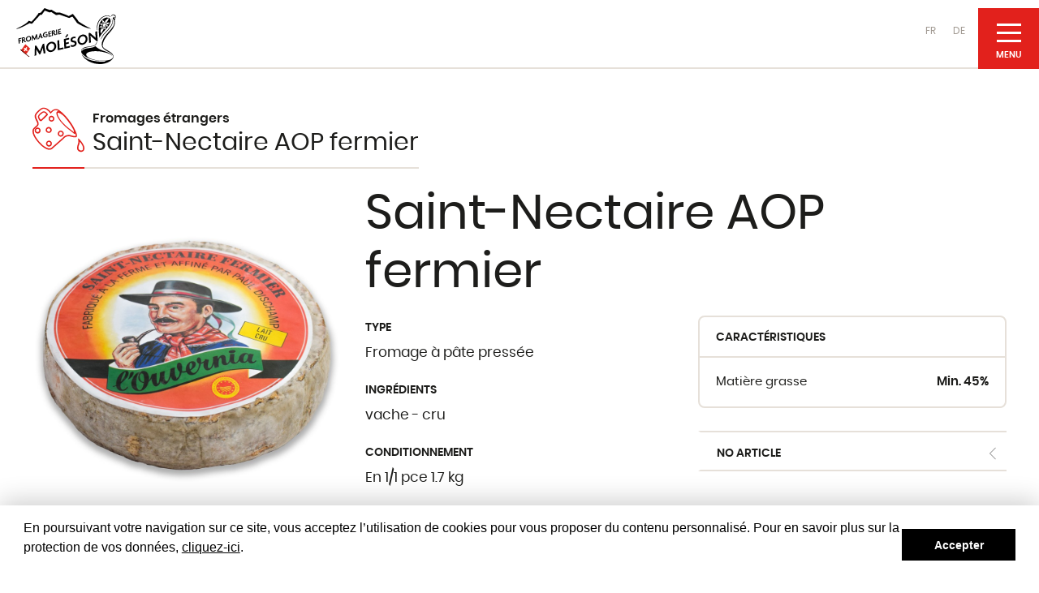

--- FILE ---
content_type: text/html; charset=utf-8
request_url: https://www.moleson-sa.ch/fr/menu-gauche/produits/fromages-etrangers/saint-nectaire-aop-fermier/
body_size: 15011
content:




<!DOCTYPE html>
<!--[if lte IE 9]> <html class="ie ie9 lte9 gte9" lang="en"> <![endif]-->
<!--[if (gt IE 9)|!(IE)]><!-->
<html class="gte9 not-ie" lang="fr">
<!--<![endif]-->

<head>
  <meta charset="utf-8">

  
    <script>
      var url = "";

      window.addEventListener("load", function() {
        window.cookieconsent.initialise({
          "palette":
          {
            "popup": {
              "background": "#ffffff"
            },
            "button": {
              "background": "#000000"
            }
          },

          "showLink": false,
          "content": {
            "message": `<p>En poursuivant votre navigation sur ce site, vous acceptez l’utilisation de cookies pour vous proposer du contenu personnalisé.  Pour en savoir plus sur la protection de vos données, <a href=\"/fr/pied-de-page/protection-des-donnees/\">cliquez-ici</a>.</p>`,
            "dismiss": "Accepter"
          },
          "expiryDays": 365,
          "domain" : "moleson-sa.ch"
        });
      });
    </script>



  

  


<meta name="keywords" content="" />

    <title>Saint-Nectaire AOP fermier</title>
    <meta name="description" content="" />



  <meta name="viewport" content="width=device-width, initial-scale=1">


  <!-- iPad fullscreen -->
  <meta name="apple-mobile-web-app-capable" content="yes" />
  <meta name="apple-mobile-web-app-status-bar-style" content="black" />

  



<link rel="shortcut icon" href="/Site/Skins/default/Favicons/favicon.ico" type="image/x-icon">
<link rel="icon" href="/Site/Skins/default/Favicons/favicon.ico" type="image/x-icon">

<link rel="apple-touch-icon" sizes="57x57" href="/Site/Skins/default/Favicons/apple-touch-icon-57x57.png">
<link rel="apple-touch-icon" sizes="114x114" href="/Site/Skins/default/Favicons/apple-touch-icon-114x114.png">
<link rel="apple-touch-icon" sizes="72x72" href="/Site/Skins/default/Favicons/apple-touch-icon-72x72.png">
<link rel="apple-touch-icon" sizes="144x144" href="/Site/Skins/default/Favicons/apple-touch-icon-144x144.png">
<link rel="apple-touch-icon" sizes="60x60" href="/Site/Skins/default/Favicons/apple-touch-icon-60x60.png">
<link rel="apple-touch-icon" sizes="120x120" href="/Site/Skins/default/Favicons/apple-touch-icon-120x120.png">
<link rel="apple-touch-icon" sizes="76x76" href="/Site/Skins/default/Favicons/apple-touch-icon-76x76.png">
<link rel="apple-touch-icon" sizes="152x152" href="/Site/Skins/default/Favicons/apple-touch-icon-152x152.png">
<link rel="icon" type="image/png" href="/Site/Skins/default/Favicons/favicon-196x196.png" sizes="196x196">
<link rel="icon" type="image/png" href="/Site/Skins/default/Favicons/favicon-160x160.png" sizes="160x160">
<link rel="icon" type="image/png" href="/Site/Skins/default/Favicons/favicon-96x96.png" sizes="96x96">
<link rel="icon" type="image/png" href="/Site/Skins/default/Favicons/favicon-16x16.png" sizes="16x16">
<link rel="icon" type="image/png" href="/Site/Skins/default/Favicons/favicon-32x32.png" sizes="32x32">
<meta name="msapplication-TileColor" content="#00aee8">
<meta name="msapplication-TileImage" content="/Site/Skins/default/Favicons/mstile-144x144.png">


  <!-- hreflang -->
          <link rel="alternate" href="http://www.moleson-sa.ch/fr/menu-gauche/produits/fromages-etrangers/saint-nectaire-aop-fermier/" hreflang="fr-ch" />
          <link rel="alternate" href="http://www.moleson-sa.ch/de/menu-gauche/produkte/kase-aus-dem-ausland/saint-nectaire-aop-fermier/" hreflang="de-ch" />



  <!-- headerCss start -->
  <link href="/DependencyHandler.axd?s=L1NpdGUvU2tpbnMvZGVmYXVsdC9Dc3MvTUFJTi5jc3M7L1NpdGUvU2tpbnMvZGVmYXVsdC9XZWJwYXJ0cy9NZW51L0Nzcy93cC1tZW51LmNzczs&amp;t=Css&amp;cdv=597928262" type="text/css" rel="stylesheet"/>
  <!-- headerCss end -->
  <!-- headerJs start -->
  <script src="/DependencyHandler.axd?s=L1NjcmlwdHMvanF1ZXJ5LTMuNS4xLm1pbi5qczsvU2NyaXB0cy9tb2Rlcm5penIubWluLmpzOy9TY3JpcHRzL2FwcC5qczs&amp;t=Javascript&amp;cdv=597928262" type="text/javascript"></script>
  <!-- headerJs end -->

  

  

        <!-- Global site tag (gtag.js) - Google Analytics -->
        <script async src="https://www.googletagmanager.com/gtag/js?id=G-795L8R1K62"></script>
        <script>
          window.dataLayer = window.dataLayer || [];
          function gtag(){dataLayer.push(arguments);}
          gtag('js', new Date());
          gtag('config', 'G-795L8R1K62', { 'anonymize_ip': false });
        </script>



  <script>
    var globalOptions = {
      skin_name: "Default", // used for exemple for weather JS
      menu_mobile: { backButtonTitle: "Retour" }, // Translation du bouton "Back" pour le menu mobile
      googleMapCallback : [] // array to store functions's name to be called for google map
    }

var _arrMenuSelectedID = ["menuEntry--1","menuEntry-647","menuEntry-648","menuEntry-1128","menuEntry-1129","menuEntry-1188","menuEntry-8279"];

  </script>

  <script type="text/javascript">

    $(document).ready(function () {

        $('#btnGlobalSearch').on("click", function () {
            var query = $('#txtGlobalSearch').val();
            if (query != "") {
                location.href = '#' + '?q=' + query;
            }
        });

        $("#txtGlobalSearch").on("keyup", function (event) {
            if (event.keyCode == 13) {
                $("#btnGlobalSearch").click();
            }
        });

    });

    $(document).ready(function () {
        $('a.nanmail').on("click", function () {

            $(this).find("span").remove();
            $(this).attr("href", "mailto:" + $(this).html());
        });
    });

    jQuery.fn.mailto = function () {
      return this.each(function () {
        var email = $(this).html(); //.replace("/\s*\(.+\)\s*/", "@");
        //alert("email " + email);
        $(this).before('<a href="mailto:' + email + '" rel="nofollow" title="Email ' + email + '">' + email + '</a>').remove();
      });
    };
  </script>

  <script>
    function resizeIframes() {
      document.domain = 'moleson-sa.ch';

      $("iframe").each(function () {

        var attr = $(this).attr('src');
        if (typeof attr != typeof undefined && attr != false) {
          $(this).height($(this).contents().find("html").height() + 50);
        }
      });

    }
  </script>

  
    <meta property="og:image" content="/Site/Skins/default/Foundation/logo-desktop.png" />


  
  
  
  
  
  

</head>

<body data-theme="">
  



  <div class="bodyScreen">

    
  


    
    




<header data-sk="MAIN-header desktop" class="hidden-print" data-covername="">
  <span class="bg-wrapper">
    <div data-sk="SK-wrapper">

      <div class="top-header">
        <div class="left-side">
          <header data-sk="MAIN-header desktop-logo" >
            

<a href="/fr/accueil/" class="logo"><span style="text-indent: -9999em;white-space: nowrap;font-size:0 !important;overflow: hidden;">logo</span></a>

          </header>
          <span class="hidden-md hidden-lg">



  <nav class="navLang">
      <a href="/umbraco/Surface/Language/ChangeLanguageToIso/8279?articleId=0&amp;newTargetLanguageIsoCode=fr-CH" hreflang="fr-CH">FR</a>
      <a href="/umbraco/Surface/Language/ChangeLanguageToIso/8279?articleId=0&amp;newTargetLanguageIsoCode=de-CH" hreflang="de-CH">DE</a>
  </nav>
</span>
        </div>
      </div>
      
      <span class="hidden-xs hidden-sm">



  <nav class="navLang">
      <a href="/umbraco/Surface/Language/ChangeLanguageToIso/8279?articleId=0&amp;newTargetLanguageIsoCode=fr-CH" hreflang="fr-CH">FR</a>
      <a href="/umbraco/Surface/Language/ChangeLanguageToIso/8279?articleId=0&amp;newTargetLanguageIsoCode=de-CH" hreflang="de-CH">DE</a>
  </nav>
</span>
      





<nav class="navTrigger-container">
  <button class="nav-trigger">
    <span class="hamburger-box">
      <span class="hamburger-inner"></span>
    </span>
  </button>
</nav>


<nav class="mainNav">
  <div class="mainNav-wrapper">

    
    <ul class="left">



          <li class="level-2 " >
              <a id="menuEntry-1129" data-customize="symbol-products" href="javascript:void(0)"><i></i><span>Nos produits</span></a>

                <ul class="sub sub-columns">
    <li class="level-3"><b data-customize=""><i></i><span>Fromages</span></b></li>
    <li class="level-4">
      <a id="menuEntry-1131" data-customize="" href="/fr/menu-gauche/produits/fromages/au-lait-de-vache/gruyere-aop-primeur-6-mois/" target="_self"><i></i><span>au lait de vache</span></a>
    </li>
    <li class="level-4">
      <a id="menuEntry-12694" data-customize="" href="/fr/menu-gauche/produits/fromages/au-lait-de-chevre/chevremont/" target="_self"><i></i><span>au lait de ch&#232;vre</span></a>
    </li>
    <li class="level-4">
      <a id="menuEntry-1183" data-customize="" href="/fr/menu-gauche/produits/fromages/au-lait-de-brebis/faya/" target="_self"><i></i><span>au lait de brebis</span></a>
    </li>
        <li class="divider"></li>
    <li class="level-3"><b data-customize=""><i></i><span>Produits laitiers</span></b></li>
    <li class="level-4">
      <a id="menuEntry-1194" data-customize="" href="/fr/menu-gauche/produits/produits-laitiers/au-lait-de-vache/yogourt-moleson-fair/" target="_self"><i></i><span>au lait de vache</span></a>
    </li>
    <li class="level-4">
      <a id="menuEntry-1195" data-customize="" href="/fr/menu-gauche/produits/produits-laitiers/au-lait-de-chevre/lait-de-chevre-pasteurise/" target="_self"><i></i><span>au lait de ch&#232;vre</span></a>
    </li>
    <li class="level-4">
      <a id="menuEntry-1196" data-customize="" href="/fr/menu-gauche/produits/produits-laitiers/au-lait-de-brebis/lait-de-brebis-pasteurise/" target="_self"><i></i><span>au lait de brebis</span></a>
    </li>
        <li class="divider"></li>
    <li class="level-3"><a id="menuEntry-1185" data-customize="" href="/fr/menu-gauche/produits/tradition-fribourgeoise/creme-double-moleson/" target="_self"><i></i><span><b>Traditions Fribourgeoises</b></span></a></li>
        <li class="divider"></li>
    <li class="level-3"><a id="menuEntry-1188" data-customize="" href="https://www.moleson-sa.ch/de/menu-gauche/produkte/kase-aus-dem-ausland/bleu-d-auvergne-aop-dischamp/" target="_self"><i></i><span><b>Fromages &#233;trangers</b></span></a></li>
        <li class="divider"></li>
    <li class="level-3"><a id="menuEntry-3311" data-customize="" href="/fr/menu-gauche/produits/produits-complementaires/plateau-apero/" target="_self"><i></i><span><b>Produits compl&#233;mentaires</b></span></a></li>
    </ul>

          </li>













    </ul>

    <ul class="right">


          <li class="level-2 " >
              <a id="menuEntry-1189" data-customize="symbol-factory" href="javascript:void(0)"><i></i><span>Qui sommes-nous</span></a>

                <ul class="sub sub-columns">
    <li class="level-3">
      <a id="menuEntry-1191" data-customize="" href="/fr/qui-sommes-nous/presentation/" target="_self"><i></i><span>Pr&#233;sentation</span></a>
    </li>
    <li class="level-3">
      <a id="menuEntry-1190" data-customize="" href="/fr/qui-sommes-nous/notre-histoire/" target="_self"><i></i><span>Notre histoire</span></a>
    </li>
    <li class="level-3">
      <a id="menuEntry-1236" data-customize="" href="/fr/qui-sommes-nous/nos-valeurs/" target="_self"><i></i><span>Nos valeurs</span></a>
    </li>
    <li class="level-3">
      <a id="menuEntry-1192" data-customize="" href="/fr/qui-sommes-nous/palmares/" target="_self"><i></i><span>Palmar&#232;s</span></a>
    </li>
    <li class="level-3">
      <a id="menuEntry-1193" data-customize="" href="/fr/qui-sommes-nous/certifications-et-labels/" target="_self"><i></i><span>Certifications et labels</span></a>
    </li>
    </ul>

          </li>
          <li class="level-2 " >
              <a id="menuEntry-1134" data-customize="symbol-resellers" href="javascript:void(0)"><i></i><span>O&#249; trouver nos produits</span></a>

                <ul class="sub sub-columns">
    <li class="level-3">
      <a id="menuEntry-1199" data-customize="" href="/fr/o&#249;-trouver-nos-produits/cremerie-du-gibloux/" target="_self"><i></i><span>Cr&#232;merie du Gibloux</span></a>
    </li>
    <li class="level-3">
      <a id="menuEntry-1135" data-customize="" href="/fr/o&#249;-trouver-nos-produits/les-revendeurs/" target="_self"><i></i><span>Les revendeurs</span></a>
    </li>
    <li class="level-3">
      <a id="menuEntry-1201" data-customize="" href="https://eshop.moleson-sa.ch/" target="_blank"><i></i><span>E-shop pour professionnels</span></a>
    </li>
    </ul>

          </li>












</ul>

  </div>
</nav>



    </div>
  </span>
</header>


    
    
    <section data-sk="MAIN-bodycontainer">
      

      
      <div data-sk="MAIN-bodyWrapper" id="main_bodywrapper">

        
  









        













  





<section data-sk="MAIN-container" id="mainContainer">
  <div data-sk="SK-wrapper">
    <div data-sk="MAIN-content  ">











      




<div data-sk="SK-side-nav" class="hidden-xs hidden-sm visible-md visible-lg">
</div>








      <div data-sk="MAIN-content-wrapper">

        <div data-sk="content-area" data-product-theme="">
          <header class="WP-product-nav-title  hidden-xs hidden-sm">
            <div class="wrapper" data-customize="symbol-products">
              <i></i><span>
                <strong>Fromages &#233;trangers</strong>
                Saint-Nectaire AOP fermier
              </span>
            </div>
          </header>


          


<article class="WP-product">
  <h1 class="hidden-md hidden-lg text-center">Saint-Nectaire AOP fermier</h1>

  <div class="row">
    <div class="col-md-4 text-center">
      <section class="WG-slider" data-widget="one-item no-nav has-popup" data-widgetdesc="00">
        <div class="owl-carousel">
  <div class="item" data-type="img" data-srcpopup="/media/4317/414000_st-nectaire-aop-fermier-16kg.jpg" rev="">
    <!-- MACRO content area -->

    <figure>

      <!--[if IE 9]><video style="display: none;"><![endif]-->
        <picture>
          <source srcset="/media/4317/414000_st-nectaire-aop-fermier-16kg.jpg?width=940&height=940&scale=both&quality=90, /media/4317/414000_st-nectaire-aop-fermier-16kg.jpg?width=1880&height=1880&scale=both&quality=90 2x" media="(min-width: 769px)">
          <source srcset="/media/4317/414000_st-nectaire-aop-fermier-16kg.jpg?width=480&height=480&scale=both&quality=90, /media/4317/414000_st-nectaire-aop-fermier-16kg.jpg?width=960&height=960&scale=both&quality=90 2x" media="(max-width: 480px)">
          <source srcset="/media/4317/414000_st-nectaire-aop-fermier-16kg.jpg?width=768&height=768&scale=both&quality=90, /media/4317/414000_st-nectaire-aop-fermier-16kg.jpg?width=1536&height=1536&scale=both&quality=90 2x" media="(min-width: 480px) and (max-width: 769px)">
          <!--[if IE 9]></video><![endif]-->

          <img srcset="/media/4317/414000_st-nectaire-aop-fermier-16kg.jpg?width=768&height=768&scale=both&quality=90, /media/4317/414000_st-nectaire-aop-fermier-16kg.jpg?width=1536&height=1536&scale=both&quality=90 2x" alt="414000_st nectaire aop fermier 16kg">
        </picture>

    </figure>

  </div>

        </div>
      </section>
    </div>

    <div class="col-md-8">
      <h1 class="hidden-xs hidden-sm no-margin-top">Saint-Nectaire AOP fermier</h1>

      <div class="row columns">
        <div class="col-sm-6">
            <p>
              <label>Type</label>
              <br />
               Fromage à pâte pressée
            </p>

            <p>
              <label>Ingr&#233;dients</label>
              <br />
               vache - cru
            </p>



            <p>
              <label>Conditionnement</label>
              <br />
              En 1/1 pce 1.7 kg<br />
            </p>

            <p>
              <label>Unit&#233; de commande</label>
              <br />
              Par pièce<br />
            </p>

            <p>
              <label>Provenance</label>
              <br />
               France - Auvergne
            </p>
        </div>

        <div class="col-sm-6">
          <aside class="teaser-box">
            <header>
                <label>
                  Caract&#233;ristiques
                </label>
            </header>
            <article>

              <div class="row">

  <div class="col-xs-6">Mati&#232;re grasse</div>
  <div class="col-xs-6 text-right"><b>Min. 45%</b></div>






              </div>
            </article>
          </aside>
          <br />


            <ol class="WP-expCol small">
              <li class="">
                <header><label style="margin:0;">No Article</label></header>
                <div class="desc">
                  414000
                </div>
              </li>
            </ol>


        </div>
      </div>

        <div class="small">
          <label>Description</label>
          <br />
          <p>
            <strong>Saint-Nectaire AOP fermier</strong><br />Le Saint-Nectaire est fabriqu&#233; &#224; partir de lait frais et chaud r&#233;colt&#233; &#224; la ferme matin et soir. Les fromages sont affin&#233;s pendant 3 &#224; 4 mois dans des caves creus&#233;es naturellement dans la roche sur de la paille naturelle &#224; Aubi&#232;re, en France. La paille s&#232;che l&#233;g&#232;rement le fromage et lui conf&#232;re un go&#251;t fin et d&#233;licat. Le lavage de sa cro&#251;te &#224; l’eau sal&#233;e entra&#238;ne le d&#233;veloppement de moisissures grises, bleues, vertes et jaunes au cours de l’affinage.
          </p>
        </div>

    </div>
  </div>

</article>




        </div>
      </div>

      

      <section class="WP-slidernav">
        <div class="slider">
          <div class="owl-carousel">


    <div class="item">
      <a href="javascript:products.linkTo('/fr/menu-gauche/produits/fromages-etrangers/bleu-d-auvergne-aop-dischamp/');" id="mobile_menuEntry-8332">
        <figure>
          <!--[if IE 9]><video style="display: none;"><![endif]-->
          <picture>
            <source srcset="/media/4447/416000_bleu-dauvergne-aop-dischamp-demi-env-13kg.jpg?width=259&amp;height=311&amp;scale=both, /media/4447/416000_bleu-dauvergne-aop-dischamp-demi-env-13kg.jpg?width=518&amp;height=622&amp;scale=both 2x" media="(min-width: 992px)">
            <source srcset="/media/4447/416000_bleu-dauvergne-aop-dischamp-demi-env-13kg.jpg?width=187&amp;height=224&amp;scale=both, /media/4447/416000_bleu-dauvergne-aop-dischamp-demi-env-13kg.jpg?width=374&amp;height=448&amp;scale=both 2x" media="(min-width: 769px)">
            <source srcset="/media/4447/416000_bleu-dauvergne-aop-dischamp-demi-env-13kg.jpg?width=148&amp;height=178&amp;scale=both, /media/4447/416000_bleu-dauvergne-aop-dischamp-demi-env-13kg.jpg?width=296&amp;height=356&amp;scale=both 2x" media="(max-width: 480px)">
            <source srcset="/media/4447/416000_bleu-dauvergne-aop-dischamp-demi-env-13kg.jpg?width=259&amp;height=311&amp;scale=both, /media/4447/416000_bleu-dauvergne-aop-dischamp-demi-env-13kg.jpg?width=518&amp;height=622&amp;scale=both 2x">

            <!--[if IE 9]></video><![endif]-->
            <img srcset="/media/4447/416000_bleu-dauvergne-aop-dischamp-demi-env-13kg.jpg?width=259&amp;height=311&amp;scale=both">
          </picture>
          <figcaption class="caption_stiker">
            <span>Bleu d&#39;Auvergne AOP Dischamp</span>
          </figcaption>
        </figure>
      </a>
    </div>






    <div class="item">
      <a href="javascript:products.linkTo('/fr/menu-gauche/produits/fromages-etrangers/blue-stilton-aop/');" id="mobile_menuEntry-8338">
        <figure>
          <!--[if IE 9]><video style="display: none;"><![endif]-->
          <picture>
            <source srcset="/media/3565/416010_stilton-aop-ring-2kg.png?width=259&amp;height=311&amp;scale=both, /media/3565/416010_stilton-aop-ring-2kg.png?width=518&amp;height=622&amp;scale=both 2x" media="(min-width: 992px)">
            <source srcset="/media/3565/416010_stilton-aop-ring-2kg.png?width=187&amp;height=224&amp;scale=both, /media/3565/416010_stilton-aop-ring-2kg.png?width=374&amp;height=448&amp;scale=both 2x" media="(min-width: 769px)">
            <source srcset="/media/3565/416010_stilton-aop-ring-2kg.png?width=148&amp;height=178&amp;scale=both, /media/3565/416010_stilton-aop-ring-2kg.png?width=296&amp;height=356&amp;scale=both 2x" media="(max-width: 480px)">
            <source srcset="/media/3565/416010_stilton-aop-ring-2kg.png?width=259&amp;height=311&amp;scale=both, /media/3565/416010_stilton-aop-ring-2kg.png?width=518&amp;height=622&amp;scale=both 2x">

            <!--[if IE 9]></video><![endif]-->
            <img srcset="/media/3565/416010_stilton-aop-ring-2kg.png?width=259&amp;height=311&amp;scale=both">
          </picture>
          <figcaption class="caption_stiker">
            <span>Blue Stilton AOP</span>
          </figcaption>
        </figure>
      </a>
    </div>






    <div class="item">
      <a href="javascript:products.linkTo('/fr/menu-gauche/produits/fromages-etrangers/bresse-bleu/');" id="mobile_menuEntry-8333">
        <figure>
          <!--[if IE 9]><video style="display: none;"><![endif]-->
          <picture>
            <source srcset="/media/3568/416025_bresse-bleu-24kg.jpg?width=259&amp;height=311&amp;scale=both, /media/3568/416025_bresse-bleu-24kg.jpg?width=518&amp;height=622&amp;scale=both 2x" media="(min-width: 992px)">
            <source srcset="/media/3568/416025_bresse-bleu-24kg.jpg?width=187&amp;height=224&amp;scale=both, /media/3568/416025_bresse-bleu-24kg.jpg?width=374&amp;height=448&amp;scale=both 2x" media="(min-width: 769px)">
            <source srcset="/media/3568/416025_bresse-bleu-24kg.jpg?width=148&amp;height=178&amp;scale=both, /media/3568/416025_bresse-bleu-24kg.jpg?width=296&amp;height=356&amp;scale=both 2x" media="(max-width: 480px)">
            <source srcset="/media/3568/416025_bresse-bleu-24kg.jpg?width=259&amp;height=311&amp;scale=both, /media/3568/416025_bresse-bleu-24kg.jpg?width=518&amp;height=622&amp;scale=both 2x">

            <!--[if IE 9]></video><![endif]-->
            <img srcset="/media/3568/416025_bresse-bleu-24kg.jpg?width=259&amp;height=311&amp;scale=both">
          </picture>
          <figcaption class="caption_stiker">
            <span>Bresse bleu</span>
          </figcaption>
        </figure>
      </a>
    </div>






    <div class="item">
      <a href="javascript:products.linkTo('/fr/menu-gauche/produits/fromages-etrangers/brie-de-meaux-aop-rouzaire/');" id="mobile_menuEntry-8260">
        <figure>
          <!--[if IE 9]><video style="display: none;"><![endif]-->
          <picture>
            <source srcset="/media/3465/413017_brie-de-meaux.png?width=259&amp;height=311&amp;scale=both, /media/3465/413017_brie-de-meaux.png?width=518&amp;height=622&amp;scale=both 2x" media="(min-width: 992px)">
            <source srcset="/media/3465/413017_brie-de-meaux.png?width=187&amp;height=224&amp;scale=both, /media/3465/413017_brie-de-meaux.png?width=374&amp;height=448&amp;scale=both 2x" media="(min-width: 769px)">
            <source srcset="/media/3465/413017_brie-de-meaux.png?width=148&amp;height=178&amp;scale=both, /media/3465/413017_brie-de-meaux.png?width=296&amp;height=356&amp;scale=both 2x" media="(max-width: 480px)">
            <source srcset="/media/3465/413017_brie-de-meaux.png?width=259&amp;height=311&amp;scale=both, /media/3465/413017_brie-de-meaux.png?width=518&amp;height=622&amp;scale=both 2x">

            <!--[if IE 9]></video><![endif]-->
            <img srcset="/media/3465/413017_brie-de-meaux.png?width=259&amp;height=311&amp;scale=both">
          </picture>
          <figcaption class="caption_stiker">
            <span>Brie de Meaux AOP Rouzaire </span>
          </figcaption>
        </figure>
      </a>
    </div>






    <div class="item">
      <a href="javascript:products.linkTo('/fr/menu-gauche/produits/fromages-etrangers/brillat-savarin-igp-affine/');" id="mobile_menuEntry-8261">
        <figure>
          <!--[if IE 9]><video style="display: none;"><![endif]-->
          <picture>
            <source srcset="/media/3460/412280_brillat-savarin-affin&#233;-500g.jpg?width=259&amp;height=311&amp;scale=both, /media/3460/412280_brillat-savarin-affin&#233;-500g.jpg?width=518&amp;height=622&amp;scale=both 2x" media="(min-width: 992px)">
            <source srcset="/media/3460/412280_brillat-savarin-affin&#233;-500g.jpg?width=187&amp;height=224&amp;scale=both, /media/3460/412280_brillat-savarin-affin&#233;-500g.jpg?width=374&amp;height=448&amp;scale=both 2x" media="(min-width: 769px)">
            <source srcset="/media/3460/412280_brillat-savarin-affin&#233;-500g.jpg?width=148&amp;height=178&amp;scale=both, /media/3460/412280_brillat-savarin-affin&#233;-500g.jpg?width=296&amp;height=356&amp;scale=both 2x" media="(max-width: 480px)">
            <source srcset="/media/3460/412280_brillat-savarin-affin&#233;-500g.jpg?width=259&amp;height=311&amp;scale=both, /media/3460/412280_brillat-savarin-affin&#233;-500g.jpg?width=518&amp;height=622&amp;scale=both 2x">

            <!--[if IE 9]></video><![endif]-->
            <img srcset="/media/3460/412280_brillat-savarin-affin&#233;-500g.jpg?width=259&amp;height=311&amp;scale=both">
          </picture>
          <figcaption class="caption_stiker">
            <span>Brillat-Savarin IGP Affin&#233;</span>
          </figcaption>
        </figure>
      </a>
    </div>






    <div class="item">
      <a href="javascript:products.linkTo('/fr/menu-gauche/produits/fromages-etrangers/camembert-affine-au-calvados/');" id="mobile_menuEntry-14427">
        <figure>
          <!--[if IE 9]><video style="display: none;"><![endif]-->
          <picture>
            <source srcset="/media/4423/413240_petit-camembert-calvados-150g.jpg?width=259&amp;height=311&amp;scale=both, /media/4423/413240_petit-camembert-calvados-150g.jpg?width=518&amp;height=622&amp;scale=both 2x" media="(min-width: 992px)">
            <source srcset="/media/4423/413240_petit-camembert-calvados-150g.jpg?width=187&amp;height=224&amp;scale=both, /media/4423/413240_petit-camembert-calvados-150g.jpg?width=374&amp;height=448&amp;scale=both 2x" media="(min-width: 769px)">
            <source srcset="/media/4423/413240_petit-camembert-calvados-150g.jpg?width=148&amp;height=178&amp;scale=both, /media/4423/413240_petit-camembert-calvados-150g.jpg?width=296&amp;height=356&amp;scale=both 2x" media="(max-width: 480px)">
            <source srcset="/media/4423/413240_petit-camembert-calvados-150g.jpg?width=259&amp;height=311&amp;scale=both, /media/4423/413240_petit-camembert-calvados-150g.jpg?width=518&amp;height=622&amp;scale=both 2x">

            <!--[if IE 9]></video><![endif]-->
            <img srcset="/media/4423/413240_petit-camembert-calvados-150g.jpg?width=259&amp;height=311&amp;scale=both">
          </picture>
          <figcaption class="caption_stiker">
            <span>Camembert affin&#233; au Calvados</span>
          </figcaption>
        </figure>
      </a>
    </div>






    <div class="item">
      <a href="javascript:products.linkTo('/fr/menu-gauche/produits/fromages-etrangers/camembert-de-normandie-aop/');" id="mobile_menuEntry-8283">
        <figure>
          <!--[if IE 9]><video style="display: none;"><![endif]-->
          <picture>
            <source srcset="/media/4255/413202_camembert-gaslonde-lc-150g.jpg?width=259&amp;height=311&amp;scale=both, /media/4255/413202_camembert-gaslonde-lc-150g.jpg?width=518&amp;height=622&amp;scale=both 2x" media="(min-width: 992px)">
            <source srcset="/media/4255/413202_camembert-gaslonde-lc-150g.jpg?width=187&amp;height=224&amp;scale=both, /media/4255/413202_camembert-gaslonde-lc-150g.jpg?width=374&amp;height=448&amp;scale=both 2x" media="(min-width: 769px)">
            <source srcset="/media/4255/413202_camembert-gaslonde-lc-150g.jpg?width=148&amp;height=178&amp;scale=both, /media/4255/413202_camembert-gaslonde-lc-150g.jpg?width=296&amp;height=356&amp;scale=both 2x" media="(max-width: 480px)">
            <source srcset="/media/4255/413202_camembert-gaslonde-lc-150g.jpg?width=259&amp;height=311&amp;scale=both, /media/4255/413202_camembert-gaslonde-lc-150g.jpg?width=518&amp;height=622&amp;scale=both 2x">

            <!--[if IE 9]></video><![endif]-->
            <img srcset="/media/4255/413202_camembert-gaslonde-lc-150g.jpg?width=259&amp;height=311&amp;scale=both">
          </picture>
          <figcaption class="caption_stiker">
            <span>Camembert de Normandie AOP</span>
          </figcaption>
        </figure>
      </a>
    </div>






    <div class="item">
      <a href="javascript:products.linkTo('/fr/menu-gauche/produits/fromages-etrangers/cheddar-snowdonia/');" id="mobile_menuEntry-8284">
        <figure>
          <!--[if IE 9]><video style="display: none;"><![endif]-->
          <picture>
            <source srcset="/media/3559/415240_450796_cheddar-aromatis&#233;-red-storm.jpg?width=259&amp;height=311&amp;scale=both, /media/3559/415240_450796_cheddar-aromatis&#233;-red-storm.jpg?width=518&amp;height=622&amp;scale=both 2x" media="(min-width: 992px)">
            <source srcset="/media/3559/415240_450796_cheddar-aromatis&#233;-red-storm.jpg?width=187&amp;height=224&amp;scale=both, /media/3559/415240_450796_cheddar-aromatis&#233;-red-storm.jpg?width=374&amp;height=448&amp;scale=both 2x" media="(min-width: 769px)">
            <source srcset="/media/3559/415240_450796_cheddar-aromatis&#233;-red-storm.jpg?width=148&amp;height=178&amp;scale=both, /media/3559/415240_450796_cheddar-aromatis&#233;-red-storm.jpg?width=296&amp;height=356&amp;scale=both 2x" media="(max-width: 480px)">
            <source srcset="/media/3559/415240_450796_cheddar-aromatis&#233;-red-storm.jpg?width=259&amp;height=311&amp;scale=both, /media/3559/415240_450796_cheddar-aromatis&#233;-red-storm.jpg?width=518&amp;height=622&amp;scale=both 2x">

            <!--[if IE 9]></video><![endif]-->
            <img srcset="/media/3559/415240_450796_cheddar-aromatis&#233;-red-storm.jpg?width=259&amp;height=311&amp;scale=both">
          </picture>
          <figcaption class="caption_stiker">
            <span>Cheddar Snowdonia</span>
          </figcaption>
        </figure>
      </a>
    </div>






    <div class="item">
      <a href="javascript:products.linkTo('/fr/menu-gauche/produits/fromages-etrangers/cheddar-fermier/');" id="mobile_menuEntry-8263">
        <figure>
          <!--[if IE 9]><video style="display: none;"><![endif]-->
          <picture>
            <source srcset="/media/3539/415045_cheddar-fermier-24kg.png?width=259&amp;height=311&amp;scale=both, /media/3539/415045_cheddar-fermier-24kg.png?width=518&amp;height=622&amp;scale=both 2x" media="(min-width: 992px)">
            <source srcset="/media/3539/415045_cheddar-fermier-24kg.png?width=187&amp;height=224&amp;scale=both, /media/3539/415045_cheddar-fermier-24kg.png?width=374&amp;height=448&amp;scale=both 2x" media="(min-width: 769px)">
            <source srcset="/media/3539/415045_cheddar-fermier-24kg.png?width=148&amp;height=178&amp;scale=both, /media/3539/415045_cheddar-fermier-24kg.png?width=296&amp;height=356&amp;scale=both 2x" media="(max-width: 480px)">
            <source srcset="/media/3539/415045_cheddar-fermier-24kg.png?width=259&amp;height=311&amp;scale=both, /media/3539/415045_cheddar-fermier-24kg.png?width=518&amp;height=622&amp;scale=both 2x">

            <!--[if IE 9]></video><![endif]-->
            <img srcset="/media/3539/415045_cheddar-fermier-24kg.png?width=259&amp;height=311&amp;scale=both">
          </picture>
          <figcaption class="caption_stiker">
            <span>Cheddar fermier</span>
          </figcaption>
        </figure>
      </a>
    </div>






    <div class="item">
      <a href="javascript:products.linkTo('/fr/menu-gauche/produits/fromages-etrangers/cheddar-mild-red/');" id="mobile_menuEntry-8264">
        <figure>
          <!--[if IE 9]><video style="display: none;"><![endif]-->
          <picture>
            <source srcset="/media/3540/415055_cheshire-pan-25kg.jpg?width=259&amp;height=311&amp;scale=both, /media/3540/415055_cheshire-pan-25kg.jpg?width=518&amp;height=622&amp;scale=both 2x" media="(min-width: 992px)">
            <source srcset="/media/3540/415055_cheshire-pan-25kg.jpg?width=187&amp;height=224&amp;scale=both, /media/3540/415055_cheshire-pan-25kg.jpg?width=374&amp;height=448&amp;scale=both 2x" media="(min-width: 769px)">
            <source srcset="/media/3540/415055_cheshire-pan-25kg.jpg?width=148&amp;height=178&amp;scale=both, /media/3540/415055_cheshire-pan-25kg.jpg?width=296&amp;height=356&amp;scale=both 2x" media="(max-width: 480px)">
            <source srcset="/media/3540/415055_cheshire-pan-25kg.jpg?width=259&amp;height=311&amp;scale=both, /media/3540/415055_cheshire-pan-25kg.jpg?width=518&amp;height=622&amp;scale=both 2x">

            <!--[if IE 9]></video><![endif]-->
            <img srcset="/media/3540/415055_cheshire-pan-25kg.jpg?width=259&amp;height=311&amp;scale=both">
          </picture>
          <figcaption class="caption_stiker">
            <span>Cheddar Mild Red</span>
          </figcaption>
        </figure>
      </a>
    </div>






    <div class="item">
      <a href="javascript:products.linkTo('/fr/menu-gauche/produits/fromages-etrangers/comte-aop-marcel-petite/');" id="mobile_menuEntry-8265">
        <figure>
          <!--[if IE 9]><video style="display: none;"><![endif]-->
          <picture>
            <source srcset="/media/3562/415371_comt&#233;-s&#233;lection.jpg?width=259&amp;height=311&amp;scale=both, /media/3562/415371_comt&#233;-s&#233;lection.jpg?width=518&amp;height=622&amp;scale=both 2x" media="(min-width: 992px)">
            <source srcset="/media/3562/415371_comt&#233;-s&#233;lection.jpg?width=187&amp;height=224&amp;scale=both, /media/3562/415371_comt&#233;-s&#233;lection.jpg?width=374&amp;height=448&amp;scale=both 2x" media="(min-width: 769px)">
            <source srcset="/media/3562/415371_comt&#233;-s&#233;lection.jpg?width=148&amp;height=178&amp;scale=both, /media/3562/415371_comt&#233;-s&#233;lection.jpg?width=296&amp;height=356&amp;scale=both 2x" media="(max-width: 480px)">
            <source srcset="/media/3562/415371_comt&#233;-s&#233;lection.jpg?width=259&amp;height=311&amp;scale=both, /media/3562/415371_comt&#233;-s&#233;lection.jpg?width=518&amp;height=622&amp;scale=both 2x">

            <!--[if IE 9]></video><![endif]-->
            <img srcset="/media/3562/415371_comt&#233;-s&#233;lection.jpg?width=259&amp;height=311&amp;scale=both">
          </picture>
          <figcaption class="caption_stiker">
            <span>Comt&#233; AOP Marcel Petite</span>
          </figcaption>
        </figure>
      </a>
    </div>






    <div class="item">
      <a href="javascript:products.linkTo('/fr/menu-gauche/produits/fromages-etrangers/cremeux-de-bourgogne/');" id="mobile_menuEntry-8268">
        <figure>
          <!--[if IE 9]><video style="display: none;"><![endif]-->
          <picture>
            <source srcset="/media/3472/413070_cr&#233;meux-de-bourgogne-1-5kg.jpg?width=259&amp;height=311&amp;scale=both, /media/3472/413070_cr&#233;meux-de-bourgogne-1-5kg.jpg?width=518&amp;height=622&amp;scale=both 2x" media="(min-width: 992px)">
            <source srcset="/media/3472/413070_cr&#233;meux-de-bourgogne-1-5kg.jpg?width=187&amp;height=224&amp;scale=both, /media/3472/413070_cr&#233;meux-de-bourgogne-1-5kg.jpg?width=374&amp;height=448&amp;scale=both 2x" media="(min-width: 769px)">
            <source srcset="/media/3472/413070_cr&#233;meux-de-bourgogne-1-5kg.jpg?width=148&amp;height=178&amp;scale=both, /media/3472/413070_cr&#233;meux-de-bourgogne-1-5kg.jpg?width=296&amp;height=356&amp;scale=both 2x" media="(max-width: 480px)">
            <source srcset="/media/3472/413070_cr&#233;meux-de-bourgogne-1-5kg.jpg?width=259&amp;height=311&amp;scale=both, /media/3472/413070_cr&#233;meux-de-bourgogne-1-5kg.jpg?width=518&amp;height=622&amp;scale=both 2x">

            <!--[if IE 9]></video><![endif]-->
            <img srcset="/media/3472/413070_cr&#233;meux-de-bourgogne-1-5kg.jpg?width=259&amp;height=311&amp;scale=both">
          </picture>
          <figcaption class="caption_stiker">
            <span>Cr&#233;meux de Bourgogne</span>
          </figcaption>
        </figure>
      </a>
    </div>






    <div class="item">
      <a href="javascript:products.linkTo('/fr/menu-gauche/produits/fromages-etrangers/fougerus-rouzaire/');" id="mobile_menuEntry-8266">
        <figure>
          <!--[if IE 9]><video style="display: none;"><![endif]-->
          <picture>
            <source srcset="/media/3480/413230_coulommiers-fougerus-700g.png?width=259&amp;height=311&amp;scale=both, /media/3480/413230_coulommiers-fougerus-700g.png?width=518&amp;height=622&amp;scale=both 2x" media="(min-width: 992px)">
            <source srcset="/media/3480/413230_coulommiers-fougerus-700g.png?width=187&amp;height=224&amp;scale=both, /media/3480/413230_coulommiers-fougerus-700g.png?width=374&amp;height=448&amp;scale=both 2x" media="(min-width: 769px)">
            <source srcset="/media/3480/413230_coulommiers-fougerus-700g.png?width=148&amp;height=178&amp;scale=both, /media/3480/413230_coulommiers-fougerus-700g.png?width=296&amp;height=356&amp;scale=both 2x" media="(max-width: 480px)">
            <source srcset="/media/3480/413230_coulommiers-fougerus-700g.png?width=259&amp;height=311&amp;scale=both, /media/3480/413230_coulommiers-fougerus-700g.png?width=518&amp;height=622&amp;scale=both 2x">

            <!--[if IE 9]></video><![endif]-->
            <img srcset="/media/3480/413230_coulommiers-fougerus-700g.png?width=259&amp;height=311&amp;scale=both">
          </picture>
          <figcaption class="caption_stiker">
            <span>Fougerus Rouzaire</span>
          </figcaption>
        </figure>
      </a>
    </div>






    <div class="item">
      <a href="javascript:products.linkTo('/fr/menu-gauche/produits/fromages-etrangers/ecorce-de-sapin/');" id="mobile_menuEntry-8286">
        <figure>
          <!--[if IE 9]><video style="display: none;"><![endif]-->
          <picture>
            <source srcset="/media/3529/414275_ecorce-de-sapin.jpg?width=259&amp;height=311&amp;scale=both, /media/3529/414275_ecorce-de-sapin.jpg?width=518&amp;height=622&amp;scale=both 2x" media="(min-width: 992px)">
            <source srcset="/media/3529/414275_ecorce-de-sapin.jpg?width=187&amp;height=224&amp;scale=both, /media/3529/414275_ecorce-de-sapin.jpg?width=374&amp;height=448&amp;scale=both 2x" media="(min-width: 769px)">
            <source srcset="/media/3529/414275_ecorce-de-sapin.jpg?width=148&amp;height=178&amp;scale=both, /media/3529/414275_ecorce-de-sapin.jpg?width=296&amp;height=356&amp;scale=both 2x" media="(max-width: 480px)">
            <source srcset="/media/3529/414275_ecorce-de-sapin.jpg?width=259&amp;height=311&amp;scale=both, /media/3529/414275_ecorce-de-sapin.jpg?width=518&amp;height=622&amp;scale=both 2x">

            <!--[if IE 9]></video><![endif]-->
            <img srcset="/media/3529/414275_ecorce-de-sapin.jpg?width=259&amp;height=311&amp;scale=both">
          </picture>
          <figcaption class="caption_stiker">
            <span>Ecorce de Sapin</span>
          </figcaption>
        </figure>
      </a>
    </div>






    <div class="item">
      <a href="javascript:products.linkTo('/fr/menu-gauche/produits/fromages-etrangers/epoisses-aop-germain/');" id="mobile_menuEntry-8287">
        <figure>
          <!--[if IE 9]><video style="display: none;"><![endif]-->
          <picture>
            <source srcset="/media/4193/414260_epoisses-aop-germain-250g.jpg?width=259&amp;height=311&amp;scale=both, /media/4193/414260_epoisses-aop-germain-250g.jpg?width=518&amp;height=622&amp;scale=both 2x" media="(min-width: 992px)">
            <source srcset="/media/4193/414260_epoisses-aop-germain-250g.jpg?width=187&amp;height=224&amp;scale=both, /media/4193/414260_epoisses-aop-germain-250g.jpg?width=374&amp;height=448&amp;scale=both 2x" media="(min-width: 769px)">
            <source srcset="/media/4193/414260_epoisses-aop-germain-250g.jpg?width=148&amp;height=178&amp;scale=both, /media/4193/414260_epoisses-aop-germain-250g.jpg?width=296&amp;height=356&amp;scale=both 2x" media="(max-width: 480px)">
            <source srcset="/media/4193/414260_epoisses-aop-germain-250g.jpg?width=259&amp;height=311&amp;scale=both, /media/4193/414260_epoisses-aop-germain-250g.jpg?width=518&amp;height=622&amp;scale=both 2x">

            <!--[if IE 9]></video><![endif]-->
            <img srcset="/media/4193/414260_epoisses-aop-germain-250g.jpg?width=259&amp;height=311&amp;scale=both">
          </picture>
          <figcaption class="caption_stiker">
            <span>Epoisses AOP Germain</span>
          </figcaption>
        </figure>
      </a>
    </div>






    <div class="item">
      <a href="javascript:products.linkTo('/fr/menu-gauche/produits/fromages-etrangers/fromage-de-herve-aop-a-la-biere/');" id="mobile_menuEntry-8288">
        <figure>
          <!--[if IE 9]><video style="display: none;"><![endif]-->
          <picture>
            <source srcset="/media/3532/414297_fromage-herve-aop-biere-200g.png?width=259&amp;height=311&amp;scale=both, /media/3532/414297_fromage-herve-aop-biere-200g.png?width=518&amp;height=622&amp;scale=both 2x" media="(min-width: 992px)">
            <source srcset="/media/3532/414297_fromage-herve-aop-biere-200g.png?width=187&amp;height=224&amp;scale=both, /media/3532/414297_fromage-herve-aop-biere-200g.png?width=374&amp;height=448&amp;scale=both 2x" media="(min-width: 769px)">
            <source srcset="/media/3532/414297_fromage-herve-aop-biere-200g.png?width=148&amp;height=178&amp;scale=both, /media/3532/414297_fromage-herve-aop-biere-200g.png?width=296&amp;height=356&amp;scale=both 2x" media="(max-width: 480px)">
            <source srcset="/media/3532/414297_fromage-herve-aop-biere-200g.png?width=259&amp;height=311&amp;scale=both, /media/3532/414297_fromage-herve-aop-biere-200g.png?width=518&amp;height=622&amp;scale=both 2x">

            <!--[if IE 9]></video><![endif]-->
            <img srcset="/media/3532/414297_fromage-herve-aop-biere-200g.png?width=259&amp;height=311&amp;scale=both">
          </picture>
          <figcaption class="caption_stiker">
            <span>Fromage de Herve AOP  &#224; la bi&#232;re</span>
          </figcaption>
        </figure>
      </a>
    </div>






    <div class="item">
      <a href="javascript:products.linkTo('/fr/menu-gauche/produits/fromages-etrangers/langres-aop/');" id="mobile_menuEntry-8290">
        <figure>
          <!--[if IE 9]><video style="display: none;"><![endif]-->
          <picture>
            <source srcset="/media/4221/414200_langres-aop-180g.png?width=259&amp;height=311&amp;scale=both, /media/4221/414200_langres-aop-180g.png?width=518&amp;height=622&amp;scale=both 2x" media="(min-width: 992px)">
            <source srcset="/media/4221/414200_langres-aop-180g.png?width=187&amp;height=224&amp;scale=both, /media/4221/414200_langres-aop-180g.png?width=374&amp;height=448&amp;scale=both 2x" media="(min-width: 769px)">
            <source srcset="/media/4221/414200_langres-aop-180g.png?width=148&amp;height=178&amp;scale=both, /media/4221/414200_langres-aop-180g.png?width=296&amp;height=356&amp;scale=both 2x" media="(max-width: 480px)">
            <source srcset="/media/4221/414200_langres-aop-180g.png?width=259&amp;height=311&amp;scale=both, /media/4221/414200_langres-aop-180g.png?width=518&amp;height=622&amp;scale=both 2x">

            <!--[if IE 9]></video><![endif]-->
            <img srcset="/media/4221/414200_langres-aop-180g.png?width=259&amp;height=311&amp;scale=both">
          </picture>
          <figcaption class="caption_stiker">
            <span>Langres AOP</span>
          </figcaption>
        </figure>
      </a>
    </div>






    <div class="item">
      <a href="javascript:products.linkTo('/fr/menu-gauche/produits/fromages-etrangers/le-regal-de-bourgogne/');" id="mobile_menuEntry-8294">
        <figure>
          <!--[if IE 9]><video style="display: none;"><![endif]-->
          <picture>
            <source srcset="/media/3449/411271_petit-r&#233;gal-aux-raisins-110g.jpg?width=259&amp;height=311&amp;scale=both, /media/3449/411271_petit-r&#233;gal-aux-raisins-110g.jpg?width=518&amp;height=622&amp;scale=both 2x" media="(min-width: 992px)">
            <source srcset="/media/3449/411271_petit-r&#233;gal-aux-raisins-110g.jpg?width=187&amp;height=224&amp;scale=both, /media/3449/411271_petit-r&#233;gal-aux-raisins-110g.jpg?width=374&amp;height=448&amp;scale=both 2x" media="(min-width: 769px)">
            <source srcset="/media/3449/411271_petit-r&#233;gal-aux-raisins-110g.jpg?width=148&amp;height=178&amp;scale=both, /media/3449/411271_petit-r&#233;gal-aux-raisins-110g.jpg?width=296&amp;height=356&amp;scale=both 2x" media="(max-width: 480px)">
            <source srcset="/media/3449/411271_petit-r&#233;gal-aux-raisins-110g.jpg?width=259&amp;height=311&amp;scale=both, /media/3449/411271_petit-r&#233;gal-aux-raisins-110g.jpg?width=518&amp;height=622&amp;scale=both 2x">

            <!--[if IE 9]></video><![endif]-->
            <img srcset="/media/3449/411271_petit-r&#233;gal-aux-raisins-110g.jpg?width=259&amp;height=311&amp;scale=both">
          </picture>
          <figcaption class="caption_stiker">
            <span>Le R&#233;gal de Bourgogne</span>
          </figcaption>
        </figure>
      </a>
    </div>






    <div class="item">
      <a href="javascript:products.linkTo('/fr/menu-gauche/produits/fromages-etrangers/livarot-aop-graindorge/');" id="mobile_menuEntry-8291">
        <figure>
          <!--[if IE 9]><video style="display: none;"><![endif]-->
          <picture>
            <source srcset="/media/3518/414225_livarot-graindorge.png?width=259&amp;height=311&amp;scale=both, /media/3518/414225_livarot-graindorge.png?width=518&amp;height=622&amp;scale=both 2x" media="(min-width: 992px)">
            <source srcset="/media/3518/414225_livarot-graindorge.png?width=187&amp;height=224&amp;scale=both, /media/3518/414225_livarot-graindorge.png?width=374&amp;height=448&amp;scale=both 2x" media="(min-width: 769px)">
            <source srcset="/media/3518/414225_livarot-graindorge.png?width=148&amp;height=178&amp;scale=both, /media/3518/414225_livarot-graindorge.png?width=296&amp;height=356&amp;scale=both 2x" media="(max-width: 480px)">
            <source srcset="/media/3518/414225_livarot-graindorge.png?width=259&amp;height=311&amp;scale=both, /media/3518/414225_livarot-graindorge.png?width=518&amp;height=622&amp;scale=both 2x">

            <!--[if IE 9]></video><![endif]-->
            <img srcset="/media/3518/414225_livarot-graindorge.png?width=259&amp;height=311&amp;scale=both">
          </picture>
          <figcaption class="caption_stiker">
            <span>Livarot AOP Graindorge</span>
          </figcaption>
        </figure>
      </a>
    </div>






    <div class="item">
      <a href="javascript:products.linkTo('/fr/menu-gauche/produits/fromages-etrangers/maroilles-aop/');" id="mobile_menuEntry-8292">
        <figure>
          <!--[if IE 9]><video style="display: none;"><![endif]-->
          <picture>
            <source srcset="/media/3519/414230_maroiles-aop-sur-pailles-575g.png?width=259&amp;height=311&amp;scale=both, /media/3519/414230_maroiles-aop-sur-pailles-575g.png?width=518&amp;height=622&amp;scale=both 2x" media="(min-width: 992px)">
            <source srcset="/media/3519/414230_maroiles-aop-sur-pailles-575g.png?width=187&amp;height=224&amp;scale=both, /media/3519/414230_maroiles-aop-sur-pailles-575g.png?width=374&amp;height=448&amp;scale=both 2x" media="(min-width: 769px)">
            <source srcset="/media/3519/414230_maroiles-aop-sur-pailles-575g.png?width=148&amp;height=178&amp;scale=both, /media/3519/414230_maroiles-aop-sur-pailles-575g.png?width=296&amp;height=356&amp;scale=both 2x" media="(max-width: 480px)">
            <source srcset="/media/3519/414230_maroiles-aop-sur-pailles-575g.png?width=259&amp;height=311&amp;scale=both, /media/3519/414230_maroiles-aop-sur-pailles-575g.png?width=518&amp;height=622&amp;scale=both 2x">

            <!--[if IE 9]></video><![endif]-->
            <img srcset="/media/3519/414230_maroiles-aop-sur-pailles-575g.png?width=259&amp;height=311&amp;scale=both">
          </picture>
          <figcaption class="caption_stiker">
            <span>Maroilles AOP</span>
          </figcaption>
        </figure>
      </a>
    </div>






    <div class="item">
      <a href="javascript:products.linkTo('/fr/menu-gauche/produits/fromages-etrangers/mimolette-vieille/');" id="mobile_menuEntry-8272">
        <figure>
          <!--[if IE 9]><video style="display: none;"><![endif]-->
          <picture>
            <source srcset="/media/3541/415075_mimolette-dure-27-kg.png?width=259&amp;height=311&amp;scale=both, /media/3541/415075_mimolette-dure-27-kg.png?width=518&amp;height=622&amp;scale=both 2x" media="(min-width: 992px)">
            <source srcset="/media/3541/415075_mimolette-dure-27-kg.png?width=187&amp;height=224&amp;scale=both, /media/3541/415075_mimolette-dure-27-kg.png?width=374&amp;height=448&amp;scale=both 2x" media="(min-width: 769px)">
            <source srcset="/media/3541/415075_mimolette-dure-27-kg.png?width=148&amp;height=178&amp;scale=both, /media/3541/415075_mimolette-dure-27-kg.png?width=296&amp;height=356&amp;scale=both 2x" media="(max-width: 480px)">
            <source srcset="/media/3541/415075_mimolette-dure-27-kg.png?width=259&amp;height=311&amp;scale=both, /media/3541/415075_mimolette-dure-27-kg.png?width=518&amp;height=622&amp;scale=both 2x">

            <!--[if IE 9]></video><![endif]-->
            <img srcset="/media/3541/415075_mimolette-dure-27-kg.png?width=259&amp;height=311&amp;scale=both">
          </picture>
          <figcaption class="caption_stiker">
            <span>Mimolette vieille</span>
          </figcaption>
        </figure>
      </a>
    </div>






    <div class="item">
      <a href="javascript:products.linkTo('/fr/menu-gauche/produits/fromages-etrangers/morbier-aop/');" id="mobile_menuEntry-8274">
        <figure>
          <!--[if IE 9]><video style="display: none;"><![endif]-->
          <picture>
            <source srcset="/media/4256/morbier-aop.png?width=259&amp;height=311&amp;scale=both, /media/4256/morbier-aop.png?width=518&amp;height=622&amp;scale=both 2x" media="(min-width: 992px)">
            <source srcset="/media/4256/morbier-aop.png?width=187&amp;height=224&amp;scale=both, /media/4256/morbier-aop.png?width=374&amp;height=448&amp;scale=both 2x" media="(min-width: 769px)">
            <source srcset="/media/4256/morbier-aop.png?width=148&amp;height=178&amp;scale=both, /media/4256/morbier-aop.png?width=296&amp;height=356&amp;scale=both 2x" media="(max-width: 480px)">
            <source srcset="/media/4256/morbier-aop.png?width=259&amp;height=311&amp;scale=both, /media/4256/morbier-aop.png?width=518&amp;height=622&amp;scale=both 2x">

            <!--[if IE 9]></video><![endif]-->
            <img srcset="/media/4256/morbier-aop.png?width=259&amp;height=311&amp;scale=both">
          </picture>
          <figcaption class="caption_stiker">
            <span>Morbier AOP</span>
          </figcaption>
        </figure>
      </a>
    </div>






    <div class="item">
      <a href="javascript:products.linkTo('/fr/menu-gauche/produits/fromages-etrangers/munster-fermier-haxaire/');" id="mobile_menuEntry-8275">
        <figure>
          <!--[if IE 9]><video style="display: none;"><![endif]-->
          <picture>
            <source srcset="/media/3528/414269_munster-fermier-haxaire-500g.png?width=259&amp;height=311&amp;scale=both, /media/3528/414269_munster-fermier-haxaire-500g.png?width=518&amp;height=622&amp;scale=both 2x" media="(min-width: 992px)">
            <source srcset="/media/3528/414269_munster-fermier-haxaire-500g.png?width=187&amp;height=224&amp;scale=both, /media/3528/414269_munster-fermier-haxaire-500g.png?width=374&amp;height=448&amp;scale=both 2x" media="(min-width: 769px)">
            <source srcset="/media/3528/414269_munster-fermier-haxaire-500g.png?width=148&amp;height=178&amp;scale=both, /media/3528/414269_munster-fermier-haxaire-500g.png?width=296&amp;height=356&amp;scale=both 2x" media="(max-width: 480px)">
            <source srcset="/media/3528/414269_munster-fermier-haxaire-500g.png?width=259&amp;height=311&amp;scale=both, /media/3528/414269_munster-fermier-haxaire-500g.png?width=518&amp;height=622&amp;scale=both 2x">

            <!--[if IE 9]></video><![endif]-->
            <img srcset="/media/3528/414269_munster-fermier-haxaire-500g.png?width=259&amp;height=311&amp;scale=both">
          </picture>
          <figcaption class="caption_stiker">
            <span>Munster Fermier Haxaire</span>
          </figcaption>
        </figure>
      </a>
    </div>






    <div class="item">
      <a href="javascript:products.linkTo('/fr/menu-gauche/produits/fromages-etrangers/petit-tentation-cremeux-a-coeur/');" id="mobile_menuEntry-8295">
        <figure>
          <!--[if IE 9]><video style="display: none;"><![endif]-->
          <picture>
            <source srcset="/media/4315/413284_petit-tentation-cr&#233;meux-&#224;-coeur.jpg?width=259&amp;height=311&amp;scale=both, /media/4315/413284_petit-tentation-cr&#233;meux-&#224;-coeur.jpg?width=518&amp;height=622&amp;scale=both 2x" media="(min-width: 992px)">
            <source srcset="/media/4315/413284_petit-tentation-cr&#233;meux-&#224;-coeur.jpg?width=187&amp;height=224&amp;scale=both, /media/4315/413284_petit-tentation-cr&#233;meux-&#224;-coeur.jpg?width=374&amp;height=448&amp;scale=both 2x" media="(min-width: 769px)">
            <source srcset="/media/4315/413284_petit-tentation-cr&#233;meux-&#224;-coeur.jpg?width=148&amp;height=178&amp;scale=both, /media/4315/413284_petit-tentation-cr&#233;meux-&#224;-coeur.jpg?width=296&amp;height=356&amp;scale=both 2x" media="(max-width: 480px)">
            <source srcset="/media/4315/413284_petit-tentation-cr&#233;meux-&#224;-coeur.jpg?width=259&amp;height=311&amp;scale=both, /media/4315/413284_petit-tentation-cr&#233;meux-&#224;-coeur.jpg?width=518&amp;height=622&amp;scale=both 2x">

            <!--[if IE 9]></video><![endif]-->
            <img srcset="/media/4315/413284_petit-tentation-cr&#233;meux-&#224;-coeur.jpg?width=259&amp;height=311&amp;scale=both">
          </picture>
          <figcaption class="caption_stiker">
            <span>Petit Tentation Cr&#233;meux &#224; Cœur</span>
          </figcaption>
        </figure>
      </a>
    </div>






    <div class="item">
      <a href="javascript:products.linkTo('/fr/menu-gauche/produits/fromages-etrangers/pont-l-eveque-aop-graindorge/');" id="mobile_menuEntry-8296">
        <figure>
          <!--[if IE 9]><video style="display: none;"><![endif]-->
          <picture>
            <source srcset="/media/3520/414235-pont-lev&#234;que-aop-graind180g.jpg?width=259&amp;height=311&amp;scale=both, /media/3520/414235-pont-lev&#234;que-aop-graind180g.jpg?width=518&amp;height=622&amp;scale=both 2x" media="(min-width: 992px)">
            <source srcset="/media/3520/414235-pont-lev&#234;que-aop-graind180g.jpg?width=187&amp;height=224&amp;scale=both, /media/3520/414235-pont-lev&#234;que-aop-graind180g.jpg?width=374&amp;height=448&amp;scale=both 2x" media="(min-width: 769px)">
            <source srcset="/media/3520/414235-pont-lev&#234;que-aop-graind180g.jpg?width=148&amp;height=178&amp;scale=both, /media/3520/414235-pont-lev&#234;que-aop-graind180g.jpg?width=296&amp;height=356&amp;scale=both 2x" media="(max-width: 480px)">
            <source srcset="/media/3520/414235-pont-lev&#234;que-aop-graind180g.jpg?width=259&amp;height=311&amp;scale=both, /media/3520/414235-pont-lev&#234;que-aop-graind180g.jpg?width=518&amp;height=622&amp;scale=both 2x">

            <!--[if IE 9]></video><![endif]-->
            <img srcset="/media/3520/414235-pont-lev&#234;que-aop-graind180g.jpg?width=259&amp;height=311&amp;scale=both">
          </picture>
          <figcaption class="caption_stiker">
            <span>Pont-l&#39;Ev&#234;que AOP Graindorge</span>
          </figcaption>
        </figure>
      </a>
    </div>






    <div class="item">
      <a href="javascript:products.linkTo('/fr/menu-gauche/produits/fromages-etrangers/reblochon-de-savoie-fermier-aop/');" id="mobile_menuEntry-8276">
        <figure>
          <!--[if IE 9]><video style="display: none;"><![endif]-->
          <picture>
            <source srcset="/media/4316/414005_reblochon-fermier-missilier.jpg?width=259&amp;height=311&amp;scale=both, /media/4316/414005_reblochon-fermier-missilier.jpg?width=518&amp;height=622&amp;scale=both 2x" media="(min-width: 992px)">
            <source srcset="/media/4316/414005_reblochon-fermier-missilier.jpg?width=187&amp;height=224&amp;scale=both, /media/4316/414005_reblochon-fermier-missilier.jpg?width=374&amp;height=448&amp;scale=both 2x" media="(min-width: 769px)">
            <source srcset="/media/4316/414005_reblochon-fermier-missilier.jpg?width=148&amp;height=178&amp;scale=both, /media/4316/414005_reblochon-fermier-missilier.jpg?width=296&amp;height=356&amp;scale=both 2x" media="(max-width: 480px)">
            <source srcset="/media/4316/414005_reblochon-fermier-missilier.jpg?width=259&amp;height=311&amp;scale=both, /media/4316/414005_reblochon-fermier-missilier.jpg?width=518&amp;height=622&amp;scale=both 2x">

            <!--[if IE 9]></video><![endif]-->
            <img srcset="/media/4316/414005_reblochon-fermier-missilier.jpg?width=259&amp;height=311&amp;scale=both">
          </picture>
          <figcaption class="caption_stiker">
            <span>Reblochon de Savoie Fermier AOP</span>
          </figcaption>
        </figure>
      </a>
    </div>






    <div class="item">
      <a href="javascript:products.linkTo('/fr/menu-gauche/produits/fromages-etrangers/rochebaron/');" id="mobile_menuEntry-8336">
        <figure>
          <!--[if IE 9]><video style="display: none;"><![endif]-->
          <picture>
            <source srcset="/media/3570/416030_rochebaron-600g.jpg?width=259&amp;height=311&amp;scale=both, /media/3570/416030_rochebaron-600g.jpg?width=518&amp;height=622&amp;scale=both 2x" media="(min-width: 992px)">
            <source srcset="/media/3570/416030_rochebaron-600g.jpg?width=187&amp;height=224&amp;scale=both, /media/3570/416030_rochebaron-600g.jpg?width=374&amp;height=448&amp;scale=both 2x" media="(min-width: 769px)">
            <source srcset="/media/3570/416030_rochebaron-600g.jpg?width=148&amp;height=178&amp;scale=both, /media/3570/416030_rochebaron-600g.jpg?width=296&amp;height=356&amp;scale=both 2x" media="(max-width: 480px)">
            <source srcset="/media/3570/416030_rochebaron-600g.jpg?width=259&amp;height=311&amp;scale=both, /media/3570/416030_rochebaron-600g.jpg?width=518&amp;height=622&amp;scale=both 2x">

            <!--[if IE 9]></video><![endif]-->
            <img srcset="/media/3570/416030_rochebaron-600g.jpg?width=259&amp;height=311&amp;scale=both">
          </picture>
          <figcaption class="caption_stiker">
            <span>RocheBaron</span>
          </figcaption>
        </figure>
      </a>
    </div>






    <div class="item">
      <a href="javascript:products.linkTo('/fr/menu-gauche/produits/fromages-etrangers/saint-agur/');" id="mobile_menuEntry-8337">
        <figure>
          <!--[if IE 9]><video style="display: none;"><![endif]-->
          <picture>
            <source srcset="/media/4366/416035_saint-agur-persill&#233;-60.png?width=259&amp;height=311&amp;scale=both, /media/4366/416035_saint-agur-persill&#233;-60.png?width=518&amp;height=622&amp;scale=both 2x" media="(min-width: 992px)">
            <source srcset="/media/4366/416035_saint-agur-persill&#233;-60.png?width=187&amp;height=224&amp;scale=both, /media/4366/416035_saint-agur-persill&#233;-60.png?width=374&amp;height=448&amp;scale=both 2x" media="(min-width: 769px)">
            <source srcset="/media/4366/416035_saint-agur-persill&#233;-60.png?width=148&amp;height=178&amp;scale=both, /media/4366/416035_saint-agur-persill&#233;-60.png?width=296&amp;height=356&amp;scale=both 2x" media="(max-width: 480px)">
            <source srcset="/media/4366/416035_saint-agur-persill&#233;-60.png?width=259&amp;height=311&amp;scale=both, /media/4366/416035_saint-agur-persill&#233;-60.png?width=518&amp;height=622&amp;scale=both 2x">

            <!--[if IE 9]></video><![endif]-->
            <img srcset="/media/4366/416035_saint-agur-persill&#233;-60.png?width=259&amp;height=311&amp;scale=both">
          </picture>
          <figcaption class="caption_stiker">
            <span>Saint-Agur</span>
          </figcaption>
        </figure>
      </a>
    </div>






    <div class="item">
      <a href="javascript:products.linkTo('/fr/menu-gauche/produits/fromages-etrangers/saint-nectaire-aop-fermier/');" id="mobile_menuEntry-8279">
        <figure>
          <!--[if IE 9]><video style="display: none;"><![endif]-->
          <picture>
            <source srcset="/media/4317/414000_st-nectaire-aop-fermier-16kg.jpg?width=259&amp;height=311&amp;scale=both, /media/4317/414000_st-nectaire-aop-fermier-16kg.jpg?width=518&amp;height=622&amp;scale=both 2x" media="(min-width: 992px)">
            <source srcset="/media/4317/414000_st-nectaire-aop-fermier-16kg.jpg?width=187&amp;height=224&amp;scale=both, /media/4317/414000_st-nectaire-aop-fermier-16kg.jpg?width=374&amp;height=448&amp;scale=both 2x" media="(min-width: 769px)">
            <source srcset="/media/4317/414000_st-nectaire-aop-fermier-16kg.jpg?width=148&amp;height=178&amp;scale=both, /media/4317/414000_st-nectaire-aop-fermier-16kg.jpg?width=296&amp;height=356&amp;scale=both 2x" media="(max-width: 480px)">
            <source srcset="/media/4317/414000_st-nectaire-aop-fermier-16kg.jpg?width=259&amp;height=311&amp;scale=both, /media/4317/414000_st-nectaire-aop-fermier-16kg.jpg?width=518&amp;height=622&amp;scale=both 2x">

            <!--[if IE 9]></video><![endif]-->
            <img srcset="/media/4317/414000_st-nectaire-aop-fermier-16kg.jpg?width=259&amp;height=311&amp;scale=both">
          </picture>
          <figcaption class="caption_stiker">
            <span>Saint-Nectaire AOP fermier</span>
          </figcaption>
        </figure>
      </a>
    </div>






    <div class="item">
      <a href="javascript:products.linkTo('/fr/menu-gauche/produits/fromages-etrangers/saint-felicien-igp/');" id="mobile_menuEntry-8297">
        <figure>
          <!--[if IE 9]><video style="display: none;"><![endif]-->
          <picture>
            <source srcset="/media/4253/413261_saint-f&#233;licien-c&#233;ramique-alpine-180g.jpg?width=259&amp;height=311&amp;scale=both, /media/4253/413261_saint-f&#233;licien-c&#233;ramique-alpine-180g.jpg?width=518&amp;height=622&amp;scale=both 2x" media="(min-width: 992px)">
            <source srcset="/media/4253/413261_saint-f&#233;licien-c&#233;ramique-alpine-180g.jpg?width=187&amp;height=224&amp;scale=both, /media/4253/413261_saint-f&#233;licien-c&#233;ramique-alpine-180g.jpg?width=374&amp;height=448&amp;scale=both 2x" media="(min-width: 769px)">
            <source srcset="/media/4253/413261_saint-f&#233;licien-c&#233;ramique-alpine-180g.jpg?width=148&amp;height=178&amp;scale=both, /media/4253/413261_saint-f&#233;licien-c&#233;ramique-alpine-180g.jpg?width=296&amp;height=356&amp;scale=both 2x" media="(max-width: 480px)">
            <source srcset="/media/4253/413261_saint-f&#233;licien-c&#233;ramique-alpine-180g.jpg?width=259&amp;height=311&amp;scale=both, /media/4253/413261_saint-f&#233;licien-c&#233;ramique-alpine-180g.jpg?width=518&amp;height=622&amp;scale=both 2x">

            <!--[if IE 9]></video><![endif]-->
            <img srcset="/media/4253/413261_saint-f&#233;licien-c&#233;ramique-alpine-180g.jpg?width=259&amp;height=311&amp;scale=both">
          </picture>
          <figcaption class="caption_stiker">
            <span>Saint-F&#233;licien IGP</span>
          </figcaption>
        </figure>
      </a>
    </div>






    <div class="item">
      <a href="javascript:products.linkTo('/fr/menu-gauche/produits/fromages-etrangers/saint-marcellin-igp/');" id="mobile_menuEntry-8298">
        <figure>
          <!--[if IE 9]><video style="display: none;"><![endif]-->
          <picture>
            <source srcset="/media/4254/413281_saint-marcellin-c&#233;ramique-alpine.jpg?width=259&amp;height=311&amp;scale=both, /media/4254/413281_saint-marcellin-c&#233;ramique-alpine.jpg?width=518&amp;height=622&amp;scale=both 2x" media="(min-width: 992px)">
            <source srcset="/media/4254/413281_saint-marcellin-c&#233;ramique-alpine.jpg?width=187&amp;height=224&amp;scale=both, /media/4254/413281_saint-marcellin-c&#233;ramique-alpine.jpg?width=374&amp;height=448&amp;scale=both 2x" media="(min-width: 769px)">
            <source srcset="/media/4254/413281_saint-marcellin-c&#233;ramique-alpine.jpg?width=148&amp;height=178&amp;scale=both, /media/4254/413281_saint-marcellin-c&#233;ramique-alpine.jpg?width=296&amp;height=356&amp;scale=both 2x" media="(max-width: 480px)">
            <source srcset="/media/4254/413281_saint-marcellin-c&#233;ramique-alpine.jpg?width=259&amp;height=311&amp;scale=both, /media/4254/413281_saint-marcellin-c&#233;ramique-alpine.jpg?width=518&amp;height=622&amp;scale=both 2x">

            <!--[if IE 9]></video><![endif]-->
            <img srcset="/media/4254/413281_saint-marcellin-c&#233;ramique-alpine.jpg?width=259&amp;height=311&amp;scale=both">
          </picture>
          <figcaption class="caption_stiker">
            <span>Saint-Marcellin IGP</span>
          </figcaption>
        </figure>
      </a>
    </div>






    <div class="item">
      <a href="javascript:products.linkTo('/fr/menu-gauche/produits/fromages-etrangers/triple-creme-de-bourgogne-truffe/');" id="mobile_menuEntry-14363">
        <figure>
          <!--[if IE 9]><video style="display: none;"><![endif]-->
          <picture>
            <source srcset="/media/4450/411288_triple-cr&#232;me-de-bourgogne-truff&#233;-240g.jpg?width=259&amp;height=311&amp;scale=both, /media/4450/411288_triple-cr&#232;me-de-bourgogne-truff&#233;-240g.jpg?width=518&amp;height=622&amp;scale=both 2x" media="(min-width: 992px)">
            <source srcset="/media/4450/411288_triple-cr&#232;me-de-bourgogne-truff&#233;-240g.jpg?width=187&amp;height=224&amp;scale=both, /media/4450/411288_triple-cr&#232;me-de-bourgogne-truff&#233;-240g.jpg?width=374&amp;height=448&amp;scale=both 2x" media="(min-width: 769px)">
            <source srcset="/media/4450/411288_triple-cr&#232;me-de-bourgogne-truff&#233;-240g.jpg?width=148&amp;height=178&amp;scale=both, /media/4450/411288_triple-cr&#232;me-de-bourgogne-truff&#233;-240g.jpg?width=296&amp;height=356&amp;scale=both 2x" media="(max-width: 480px)">
            <source srcset="/media/4450/411288_triple-cr&#232;me-de-bourgogne-truff&#233;-240g.jpg?width=259&amp;height=311&amp;scale=both, /media/4450/411288_triple-cr&#232;me-de-bourgogne-truff&#233;-240g.jpg?width=518&amp;height=622&amp;scale=both 2x">

            <!--[if IE 9]></video><![endif]-->
            <img srcset="/media/4450/411288_triple-cr&#232;me-de-bourgogne-truff&#233;-240g.jpg?width=259&amp;height=311&amp;scale=both">
          </picture>
          <figcaption class="caption_stiker">
            <span>Triple creme de Bourgogne truff&#233;</span>
          </figcaption>
        </figure>
      </a>
    </div>






    <div class="item">
      <a href="javascript:products.linkTo('/fr/menu-gauche/produits/fromages-etrangers/buche-de-chevre-frais/');" id="mobile_menuEntry-8313">
        <figure>
          <!--[if IE 9]><video style="display: none;"><![endif]-->
          <picture>
            <source srcset="/media/4362/421278_sainte-maure-de-touraine-aop-vern.png?width=259&amp;height=311&amp;scale=both, /media/4362/421278_sainte-maure-de-touraine-aop-vern.png?width=518&amp;height=622&amp;scale=both 2x" media="(min-width: 992px)">
            <source srcset="/media/4362/421278_sainte-maure-de-touraine-aop-vern.png?width=187&amp;height=224&amp;scale=both, /media/4362/421278_sainte-maure-de-touraine-aop-vern.png?width=374&amp;height=448&amp;scale=both 2x" media="(min-width: 769px)">
            <source srcset="/media/4362/421278_sainte-maure-de-touraine-aop-vern.png?width=148&amp;height=178&amp;scale=both, /media/4362/421278_sainte-maure-de-touraine-aop-vern.png?width=296&amp;height=356&amp;scale=both 2x" media="(max-width: 480px)">
            <source srcset="/media/4362/421278_sainte-maure-de-touraine-aop-vern.png?width=259&amp;height=311&amp;scale=both, /media/4362/421278_sainte-maure-de-touraine-aop-vern.png?width=518&amp;height=622&amp;scale=both 2x">

            <!--[if IE 9]></video><![endif]-->
            <img srcset="/media/4362/421278_sainte-maure-de-touraine-aop-vern.png?width=259&amp;height=311&amp;scale=both">
          </picture>
          <figcaption class="caption_stiker">
            <span>B&#251;che de ch&#232;vre frais</span>
          </figcaption>
        </figure>
      </a>
    </div>






    <div class="item">
      <a href="javascript:products.linkTo('/fr/menu-gauche/produits/fromages-etrangers/buche-de-lucay-jacquin/');" id="mobile_menuEntry-8301">
        <figure>
          <!--[if IE 9]><video style="display: none;"><![endif]-->
          <picture>
            <source srcset="/media/3612/423000_b&#251;che-de-lu&#231;ay.png?width=259&amp;height=311&amp;scale=both, /media/3612/423000_b&#251;che-de-lu&#231;ay.png?width=518&amp;height=622&amp;scale=both 2x" media="(min-width: 992px)">
            <source srcset="/media/3612/423000_b&#251;che-de-lu&#231;ay.png?width=187&amp;height=224&amp;scale=both, /media/3612/423000_b&#251;che-de-lu&#231;ay.png?width=374&amp;height=448&amp;scale=both 2x" media="(min-width: 769px)">
            <source srcset="/media/3612/423000_b&#251;che-de-lu&#231;ay.png?width=148&amp;height=178&amp;scale=both, /media/3612/423000_b&#251;che-de-lu&#231;ay.png?width=296&amp;height=356&amp;scale=both 2x" media="(max-width: 480px)">
            <source srcset="/media/3612/423000_b&#251;che-de-lu&#231;ay.png?width=259&amp;height=311&amp;scale=both, /media/3612/423000_b&#251;che-de-lu&#231;ay.png?width=518&amp;height=622&amp;scale=both 2x">

            <!--[if IE 9]></video><![endif]-->
            <img srcset="/media/3612/423000_b&#251;che-de-lu&#231;ay.png?width=259&amp;height=311&amp;scale=both">
          </picture>
          <figcaption class="caption_stiker">
            <span>B&#251;che de Lu&#231;ay Jacquin</span>
          </figcaption>
        </figure>
      </a>
    </div>






    <div class="item">
      <a href="javascript:products.linkTo('/fr/menu-gauche/produits/fromages-etrangers/cabrichaud-a-la-poitrine-fumee/');" id="mobile_menuEntry-8304">
        <figure>
          <!--[if IE 9]><video style="display: none;"><![endif]-->
          <picture>
            <source srcset="/media/4165/450372_cabrichaud-p21.png?width=259&amp;height=311&amp;scale=both, /media/4165/450372_cabrichaud-p21.png?width=518&amp;height=622&amp;scale=both 2x" media="(min-width: 992px)">
            <source srcset="/media/4165/450372_cabrichaud-p21.png?width=187&amp;height=224&amp;scale=both, /media/4165/450372_cabrichaud-p21.png?width=374&amp;height=448&amp;scale=both 2x" media="(min-width: 769px)">
            <source srcset="/media/4165/450372_cabrichaud-p21.png?width=148&amp;height=178&amp;scale=both, /media/4165/450372_cabrichaud-p21.png?width=296&amp;height=356&amp;scale=both 2x" media="(max-width: 480px)">
            <source srcset="/media/4165/450372_cabrichaud-p21.png?width=259&amp;height=311&amp;scale=both, /media/4165/450372_cabrichaud-p21.png?width=518&amp;height=622&amp;scale=both 2x">

            <!--[if IE 9]></video><![endif]-->
            <img srcset="/media/4165/450372_cabrichaud-p21.png?width=259&amp;height=311&amp;scale=both">
          </picture>
          <figcaption class="caption_stiker">
            <span>Cabrichaud &#224; la poitrine fum&#233;e</span>
          </figcaption>
        </figure>
      </a>
    </div>






    <div class="item">
      <a href="javascript:products.linkTo('/fr/menu-gauche/produits/fromages-etrangers/crottin-d-antan/');" id="mobile_menuEntry-8305">
        <figure>
          <!--[if IE 9]><video style="display: none;"><![endif]-->
          <picture>
            <source srcset="/media/3627/423260-423265_crottin-dantan.png?width=259&amp;height=311&amp;scale=both, /media/3627/423260-423265_crottin-dantan.png?width=518&amp;height=622&amp;scale=both 2x" media="(min-width: 992px)">
            <source srcset="/media/3627/423260-423265_crottin-dantan.png?width=187&amp;height=224&amp;scale=both, /media/3627/423260-423265_crottin-dantan.png?width=374&amp;height=448&amp;scale=both 2x" media="(min-width: 769px)">
            <source srcset="/media/3627/423260-423265_crottin-dantan.png?width=148&amp;height=178&amp;scale=both, /media/3627/423260-423265_crottin-dantan.png?width=296&amp;height=356&amp;scale=both 2x" media="(max-width: 480px)">
            <source srcset="/media/3627/423260-423265_crottin-dantan.png?width=259&amp;height=311&amp;scale=both, /media/3627/423260-423265_crottin-dantan.png?width=518&amp;height=622&amp;scale=both 2x">

            <!--[if IE 9]></video><![endif]-->
            <img srcset="/media/3627/423260-423265_crottin-dantan.png?width=259&amp;height=311&amp;scale=both">
          </picture>
          <figcaption class="caption_stiker">
            <span>Crottin d&#39;Antan</span>
          </figcaption>
        </figure>
      </a>
    </div>






    <div class="item">
      <a href="javascript:products.linkTo('/fr/menu-gauche/produits/fromages-etrangers/trefle-petit-perche/');" id="mobile_menuEntry-8315">
        <figure>
          <!--[if IE 9]><video style="display: none;"><![endif]-->
          <picture>
            <source srcset="/media/3608/422225_tr&#232;fle-petit-perche-160gx6.png?width=259&amp;height=311&amp;scale=both, /media/3608/422225_tr&#232;fle-petit-perche-160gx6.png?width=518&amp;height=622&amp;scale=both 2x" media="(min-width: 992px)">
            <source srcset="/media/3608/422225_tr&#232;fle-petit-perche-160gx6.png?width=187&amp;height=224&amp;scale=both, /media/3608/422225_tr&#232;fle-petit-perche-160gx6.png?width=374&amp;height=448&amp;scale=both 2x" media="(min-width: 769px)">
            <source srcset="/media/3608/422225_tr&#232;fle-petit-perche-160gx6.png?width=148&amp;height=178&amp;scale=both, /media/3608/422225_tr&#232;fle-petit-perche-160gx6.png?width=296&amp;height=356&amp;scale=both 2x" media="(max-width: 480px)">
            <source srcset="/media/3608/422225_tr&#232;fle-petit-perche-160gx6.png?width=259&amp;height=311&amp;scale=both, /media/3608/422225_tr&#232;fle-petit-perche-160gx6.png?width=518&amp;height=622&amp;scale=both 2x">

            <!--[if IE 9]></video><![endif]-->
            <img srcset="/media/3608/422225_tr&#232;fle-petit-perche-160gx6.png?width=259&amp;height=311&amp;scale=both">
          </picture>
          <figcaption class="caption_stiker">
            <span>Tr&#232;fle Petit Perche</span>
          </figcaption>
        </figure>
      </a>
    </div>






    <div class="item">
      <a href="javascript:products.linkTo('/fr/menu-gauche/produits/fromages-etrangers/valencay-aop/');" id="mobile_menuEntry-8316">
        <figure>
          <!--[if IE 9]><video style="display: none;"><![endif]-->
          <picture>
            <source srcset="/media/3606/422215_valen&#231;ay-cendr&#233;-aop-220x6-copie.png?width=259&amp;height=311&amp;scale=both, /media/3606/422215_valen&#231;ay-cendr&#233;-aop-220x6-copie.png?width=518&amp;height=622&amp;scale=both 2x" media="(min-width: 992px)">
            <source srcset="/media/3606/422215_valen&#231;ay-cendr&#233;-aop-220x6-copie.png?width=187&amp;height=224&amp;scale=both, /media/3606/422215_valen&#231;ay-cendr&#233;-aop-220x6-copie.png?width=374&amp;height=448&amp;scale=both 2x" media="(min-width: 769px)">
            <source srcset="/media/3606/422215_valen&#231;ay-cendr&#233;-aop-220x6-copie.png?width=148&amp;height=178&amp;scale=both, /media/3606/422215_valen&#231;ay-cendr&#233;-aop-220x6-copie.png?width=296&amp;height=356&amp;scale=both 2x" media="(max-width: 480px)">
            <source srcset="/media/3606/422215_valen&#231;ay-cendr&#233;-aop-220x6-copie.png?width=259&amp;height=311&amp;scale=both, /media/3606/422215_valen&#231;ay-cendr&#233;-aop-220x6-copie.png?width=518&amp;height=622&amp;scale=both 2x">

            <!--[if IE 9]></video><![endif]-->
            <img srcset="/media/3606/422215_valen&#231;ay-cendr&#233;-aop-220x6-copie.png?width=259&amp;height=311&amp;scale=both">
          </picture>
          <figcaption class="caption_stiker">
            <span>Valen&#231;ay AOP</span>
          </figcaption>
        </figure>
      </a>
    </div>






    <div class="item">
      <a href="javascript:products.linkTo('/fr/menu-gauche/produits/fromages-etrangers/abbaye-de-belloc/');" id="mobile_menuEntry-8317">
        <figure>
          <!--[if IE 9]><video style="display: none;"><![endif]-->
          <picture>
            <source srcset="/media/3652/435005_abbeye-de-belloc.png?width=259&amp;height=311&amp;scale=both, /media/3652/435005_abbeye-de-belloc.png?width=518&amp;height=622&amp;scale=both 2x" media="(min-width: 992px)">
            <source srcset="/media/3652/435005_abbeye-de-belloc.png?width=187&amp;height=224&amp;scale=both, /media/3652/435005_abbeye-de-belloc.png?width=374&amp;height=448&amp;scale=both 2x" media="(min-width: 769px)">
            <source srcset="/media/3652/435005_abbeye-de-belloc.png?width=148&amp;height=178&amp;scale=both, /media/3652/435005_abbeye-de-belloc.png?width=296&amp;height=356&amp;scale=both 2x" media="(max-width: 480px)">
            <source srcset="/media/3652/435005_abbeye-de-belloc.png?width=259&amp;height=311&amp;scale=both, /media/3652/435005_abbeye-de-belloc.png?width=518&amp;height=622&amp;scale=both 2x">

            <!--[if IE 9]></video><![endif]-->
            <img srcset="/media/3652/435005_abbeye-de-belloc.png?width=259&amp;height=311&amp;scale=both">
          </picture>
          <figcaption class="caption_stiker">
            <span>Abbaye de Belloc</span>
          </figcaption>
        </figure>
      </a>
    </div>






    <div class="item">
      <a href="javascript:products.linkTo('/fr/menu-gauche/produits/fromages-etrangers/le-caussenard/');" id="mobile_menuEntry-8319">
        <figure>
          <!--[if IE 9]><video style="display: none;"><![endif]-->
          <picture>
            <source srcset="/media/3661/435095-450811_le-caussenard-env-3kg.png?width=259&amp;height=311&amp;scale=both, /media/3661/435095-450811_le-caussenard-env-3kg.png?width=518&amp;height=622&amp;scale=both 2x" media="(min-width: 992px)">
            <source srcset="/media/3661/435095-450811_le-caussenard-env-3kg.png?width=187&amp;height=224&amp;scale=both, /media/3661/435095-450811_le-caussenard-env-3kg.png?width=374&amp;height=448&amp;scale=both 2x" media="(min-width: 769px)">
            <source srcset="/media/3661/435095-450811_le-caussenard-env-3kg.png?width=148&amp;height=178&amp;scale=both, /media/3661/435095-450811_le-caussenard-env-3kg.png?width=296&amp;height=356&amp;scale=both 2x" media="(max-width: 480px)">
            <source srcset="/media/3661/435095-450811_le-caussenard-env-3kg.png?width=259&amp;height=311&amp;scale=both, /media/3661/435095-450811_le-caussenard-env-3kg.png?width=518&amp;height=622&amp;scale=both 2x">

            <!--[if IE 9]></video><![endif]-->
            <img srcset="/media/3661/435095-450811_le-caussenard-env-3kg.png?width=259&amp;height=311&amp;scale=both">
          </picture>
          <figcaption class="caption_stiker">
            <span>Le Caussenard</span>
          </figcaption>
        </figure>
      </a>
    </div>






    <div class="item">
      <a href="javascript:products.linkTo('/fr/menu-gauche/produits/fromages-etrangers/manchego-dop-don-juan/');" id="mobile_menuEntry-8320">
        <figure>
          <!--[if IE 9]><video style="display: none;"><![endif]-->
          <picture>
            <source srcset="/media/4364/435020_manchego-miguel-aop-pcd-3kg.png?width=259&amp;height=311&amp;scale=both, /media/4364/435020_manchego-miguel-aop-pcd-3kg.png?width=518&amp;height=622&amp;scale=both 2x" media="(min-width: 992px)">
            <source srcset="/media/4364/435020_manchego-miguel-aop-pcd-3kg.png?width=187&amp;height=224&amp;scale=both, /media/4364/435020_manchego-miguel-aop-pcd-3kg.png?width=374&amp;height=448&amp;scale=both 2x" media="(min-width: 769px)">
            <source srcset="/media/4364/435020_manchego-miguel-aop-pcd-3kg.png?width=148&amp;height=178&amp;scale=both, /media/4364/435020_manchego-miguel-aop-pcd-3kg.png?width=296&amp;height=356&amp;scale=both 2x" media="(max-width: 480px)">
            <source srcset="/media/4364/435020_manchego-miguel-aop-pcd-3kg.png?width=259&amp;height=311&amp;scale=both, /media/4364/435020_manchego-miguel-aop-pcd-3kg.png?width=518&amp;height=622&amp;scale=both 2x">

            <!--[if IE 9]></video><![endif]-->
            <img srcset="/media/4364/435020_manchego-miguel-aop-pcd-3kg.png?width=259&amp;height=311&amp;scale=both">
          </picture>
          <figcaption class="caption_stiker">
            <span>Manchego DOP Don Juan</span>
          </figcaption>
        </figure>
      </a>
    </div>






    <div class="item">
      <a href="javascript:products.linkTo('/fr/menu-gauche/produits/fromages-etrangers/moliterno-a-la-truffe/');" id="mobile_menuEntry-8321">
        <figure>
          <!--[if IE 9]><video style="display: none;"><![endif]-->
          <picture>
            <source srcset="/media/4167/450010_moliterno-al-tartufo.jpg?width=259&amp;height=311&amp;scale=both, /media/4167/450010_moliterno-al-tartufo.jpg?width=518&amp;height=622&amp;scale=both 2x" media="(min-width: 992px)">
            <source srcset="/media/4167/450010_moliterno-al-tartufo.jpg?width=187&amp;height=224&amp;scale=both, /media/4167/450010_moliterno-al-tartufo.jpg?width=374&amp;height=448&amp;scale=both 2x" media="(min-width: 769px)">
            <source srcset="/media/4167/450010_moliterno-al-tartufo.jpg?width=148&amp;height=178&amp;scale=both, /media/4167/450010_moliterno-al-tartufo.jpg?width=296&amp;height=356&amp;scale=both 2x" media="(max-width: 480px)">
            <source srcset="/media/4167/450010_moliterno-al-tartufo.jpg?width=259&amp;height=311&amp;scale=both, /media/4167/450010_moliterno-al-tartufo.jpg?width=518&amp;height=622&amp;scale=both 2x">

            <!--[if IE 9]></video><![endif]-->
            <img srcset="/media/4167/450010_moliterno-al-tartufo.jpg?width=259&amp;height=311&amp;scale=both">
          </picture>
          <figcaption class="caption_stiker">
            <span>Moliterno &#224; la truffe</span>
          </figcaption>
        </figure>
      </a>
    </div>






    <div class="item">
      <a href="javascript:products.linkTo('/fr/menu-gauche/produits/fromages-etrangers/ossau-iraty-aop/');" id="mobile_menuEntry-8325">
        <figure>
          <!--[if IE 9]><video style="display: none;"><![endif]-->
          <picture>
            <source srcset="/media/4365/435000_ossau-iraty-aop-4kg.jpg?width=259&amp;height=311&amp;scale=both, /media/4365/435000_ossau-iraty-aop-4kg.jpg?width=518&amp;height=622&amp;scale=both 2x" media="(min-width: 992px)">
            <source srcset="/media/4365/435000_ossau-iraty-aop-4kg.jpg?width=187&amp;height=224&amp;scale=both, /media/4365/435000_ossau-iraty-aop-4kg.jpg?width=374&amp;height=448&amp;scale=both 2x" media="(min-width: 769px)">
            <source srcset="/media/4365/435000_ossau-iraty-aop-4kg.jpg?width=148&amp;height=178&amp;scale=both, /media/4365/435000_ossau-iraty-aop-4kg.jpg?width=296&amp;height=356&amp;scale=both 2x" media="(max-width: 480px)">
            <source srcset="/media/4365/435000_ossau-iraty-aop-4kg.jpg?width=259&amp;height=311&amp;scale=both, /media/4365/435000_ossau-iraty-aop-4kg.jpg?width=518&amp;height=622&amp;scale=both 2x">

            <!--[if IE 9]></video><![endif]-->
            <img srcset="/media/4365/435000_ossau-iraty-aop-4kg.jpg?width=259&amp;height=311&amp;scale=both">
          </picture>
          <figcaption class="caption_stiker">
            <span>Ossau-Iraty AOP</span>
          </figcaption>
        </figure>
      </a>
    </div>






    <div class="item">
      <a href="javascript:products.linkTo('/fr/menu-gauche/produits/fromages-etrangers/pecorino-brigante/');" id="mobile_menuEntry-8323">
        <figure>
          <!--[if IE 9]><video style="display: none;"><![endif]-->
          <picture>
            <source srcset="/media/3656/435035_pecorino-brigante.png?width=259&amp;height=311&amp;scale=both, /media/3656/435035_pecorino-brigante.png?width=518&amp;height=622&amp;scale=both 2x" media="(min-width: 992px)">
            <source srcset="/media/3656/435035_pecorino-brigante.png?width=187&amp;height=224&amp;scale=both, /media/3656/435035_pecorino-brigante.png?width=374&amp;height=448&amp;scale=both 2x" media="(min-width: 769px)">
            <source srcset="/media/3656/435035_pecorino-brigante.png?width=148&amp;height=178&amp;scale=both, /media/3656/435035_pecorino-brigante.png?width=296&amp;height=356&amp;scale=both 2x" media="(max-width: 480px)">
            <source srcset="/media/3656/435035_pecorino-brigante.png?width=259&amp;height=311&amp;scale=both, /media/3656/435035_pecorino-brigante.png?width=518&amp;height=622&amp;scale=both 2x">

            <!--[if IE 9]></video><![endif]-->
            <img srcset="/media/3656/435035_pecorino-brigante.png?width=259&amp;height=311&amp;scale=both">
          </picture>
          <figcaption class="caption_stiker">
            <span>Pecorino Brigante</span>
          </figcaption>
        </figure>
      </a>
    </div>






    <div class="item">
      <a href="javascript:products.linkTo('/fr/menu-gauche/produits/fromages-etrangers/ptit-basque/');" id="mobile_menuEntry-8324">
        <figure>
          <!--[if IE 9]><video style="display: none;"><![endif]-->
          <picture>
            <source srcset="/media/3655/435025_petit-basque-700g.png?width=259&amp;height=311&amp;scale=both, /media/3655/435025_petit-basque-700g.png?width=518&amp;height=622&amp;scale=both 2x" media="(min-width: 992px)">
            <source srcset="/media/3655/435025_petit-basque-700g.png?width=187&amp;height=224&amp;scale=both, /media/3655/435025_petit-basque-700g.png?width=374&amp;height=448&amp;scale=both 2x" media="(min-width: 769px)">
            <source srcset="/media/3655/435025_petit-basque-700g.png?width=148&amp;height=178&amp;scale=both, /media/3655/435025_petit-basque-700g.png?width=296&amp;height=356&amp;scale=both 2x" media="(max-width: 480px)">
            <source srcset="/media/3655/435025_petit-basque-700g.png?width=259&amp;height=311&amp;scale=both, /media/3655/435025_petit-basque-700g.png?width=518&amp;height=622&amp;scale=both 2x">

            <!--[if IE 9]></video><![endif]-->
            <img srcset="/media/3655/435025_petit-basque-700g.png?width=259&amp;height=311&amp;scale=both">
          </picture>
          <figcaption class="caption_stiker">
            <span>P&#39;tit Basque</span>
          </figcaption>
        </figure>
      </a>
    </div>






    <div class="item">
      <a href="javascript:products.linkTo('/fr/menu-gauche/produits/fromages-etrangers/roquefort-aop-le-vieux-berger/');" id="mobile_menuEntry-8341">
        <figure>
          <!--[if IE 9]><video style="display: none;"><![endif]-->
          <picture>
            <source srcset="/media/3980/436000_roquefort-vieux-berger.jpg?width=259&amp;height=311&amp;scale=both, /media/3980/436000_roquefort-vieux-berger.jpg?width=518&amp;height=622&amp;scale=both 2x" media="(min-width: 992px)">
            <source srcset="/media/3980/436000_roquefort-vieux-berger.jpg?width=187&amp;height=224&amp;scale=both, /media/3980/436000_roquefort-vieux-berger.jpg?width=374&amp;height=448&amp;scale=both 2x" media="(min-width: 769px)">
            <source srcset="/media/3980/436000_roquefort-vieux-berger.jpg?width=148&amp;height=178&amp;scale=both, /media/3980/436000_roquefort-vieux-berger.jpg?width=296&amp;height=356&amp;scale=both 2x" media="(max-width: 480px)">
            <source srcset="/media/3980/436000_roquefort-vieux-berger.jpg?width=259&amp;height=311&amp;scale=both, /media/3980/436000_roquefort-vieux-berger.jpg?width=518&amp;height=622&amp;scale=both 2x">

            <!--[if IE 9]></video><![endif]-->
            <img srcset="/media/3980/436000_roquefort-vieux-berger.jpg?width=259&amp;height=311&amp;scale=both">
          </picture>
          <figcaption class="caption_stiker">
            <span>Roquefort AOP Le Vieux Berger</span>
          </figcaption>
        </figure>
      </a>
    </div>






    <div class="item">
      <a href="javascript:products.linkTo('/fr/menu-gauche/produits/fromages-etrangers/roquefort-papillon-aop/');" id="mobile_menuEntry-8342">
        <figure>
          <!--[if IE 9]><video style="display: none;"><![endif]-->
          <picture>
            <source srcset="/media/3663/436020_roquefort-papillon-noir.jpg?width=259&amp;height=311&amp;scale=both, /media/3663/436020_roquefort-papillon-noir.jpg?width=518&amp;height=622&amp;scale=both 2x" media="(min-width: 992px)">
            <source srcset="/media/3663/436020_roquefort-papillon-noir.jpg?width=187&amp;height=224&amp;scale=both, /media/3663/436020_roquefort-papillon-noir.jpg?width=374&amp;height=448&amp;scale=both 2x" media="(min-width: 769px)">
            <source srcset="/media/3663/436020_roquefort-papillon-noir.jpg?width=148&amp;height=178&amp;scale=both, /media/3663/436020_roquefort-papillon-noir.jpg?width=296&amp;height=356&amp;scale=both 2x" media="(max-width: 480px)">
            <source srcset="/media/3663/436020_roquefort-papillon-noir.jpg?width=259&amp;height=311&amp;scale=both, /media/3663/436020_roquefort-papillon-noir.jpg?width=518&amp;height=622&amp;scale=both 2x">

            <!--[if IE 9]></video><![endif]-->
            <img srcset="/media/3663/436020_roquefort-papillon-noir.jpg?width=259&amp;height=311&amp;scale=both">
          </picture>
          <figcaption class="caption_stiker">
            <span>Roquefort Papillon AOP</span>
          </figcaption>
        </figure>
      </a>
    </div>






    <div class="item">
      <a href="javascript:products.linkTo('/fr/menu-gauche/produits/fromages-etrangers/brique-de-bufflonne-d-argental/');" id="mobile_menuEntry-8331">
        <figure>
          <!--[if IE 9]><video style="display: none;"><![endif]-->
          <picture>
            <source srcset="/media/4361/447101_brique-de-bufflonne-dargental-1kg.png?width=259&amp;height=311&amp;scale=both, /media/4361/447101_brique-de-bufflonne-dargental-1kg.png?width=518&amp;height=622&amp;scale=both 2x" media="(min-width: 992px)">
            <source srcset="/media/4361/447101_brique-de-bufflonne-dargental-1kg.png?width=187&amp;height=224&amp;scale=both, /media/4361/447101_brique-de-bufflonne-dargental-1kg.png?width=374&amp;height=448&amp;scale=both 2x" media="(min-width: 769px)">
            <source srcset="/media/4361/447101_brique-de-bufflonne-dargental-1kg.png?width=148&amp;height=178&amp;scale=both, /media/4361/447101_brique-de-bufflonne-dargental-1kg.png?width=296&amp;height=356&amp;scale=both 2x" media="(max-width: 480px)">
            <source srcset="/media/4361/447101_brique-de-bufflonne-dargental-1kg.png?width=259&amp;height=311&amp;scale=both, /media/4361/447101_brique-de-bufflonne-dargental-1kg.png?width=518&amp;height=622&amp;scale=both 2x">

            <!--[if IE 9]></video><![endif]-->
            <img srcset="/media/4361/447101_brique-de-bufflonne-dargental-1kg.png?width=259&amp;height=311&amp;scale=both">
          </picture>
          <figcaption class="caption_stiker">
            <span>Brique de Bufflonne d&#39;Argental</span>
          </figcaption>
        </figure>
      </a>
    </div>




          </div>
        </div>
      </section>

    </div>
  </div>
</section>

    <i id="anc_0"></i>
    <section class="" id="mbi_2330" data-sk="MAIN-container full-width has-background" data-theme="default">
      <!-- we can add the data-theme like : white, gray, gray-dark, cyan, green -->

      <div data-sk="SK-wrapper">
        <div data-sk="MAIN-content ">
          
          <div data-sk="MAIN-content-wrapper">
            <div data-sk="content-area">
              <article>
                




  <section class="WG-bigimage" data-widget="has-bg column-1">
    
      <div class="fwrapper " data-SK="" data-theme="">

        <div class="wrapper" 
             data-bg-xhd="/media/2931/fromage_europe.jpg?width=1920&amp;height=1080&amp;crop=auto"
             data-bg-uhd="/media/2931/fromage_europe.jpg?width=1920&amp;height=1080&amp;crop=auto"
             data-bg-hd="/media/2931/fromage_europe.jpg?width=1280&amp;height=720&amp;crop=auto"
             data-bg-m="/media/2931/fromage_europe.jpg?width=991&amp;height=1280&amp;crop=auto"
             data-bg-s="/media/2931/fromage_europe.jpg?width=768&amp;height=1080&amp;crop=auto"
             data-bg-xs="/media/2931/fromage_europe.jpg?width=480&amp;height=992&amp;crop=auto">
              
      <span class="caption has-bg">
        <span class="desc">
          <p> </p>
<p> </p>
<p style="text-align: center;">Fromages<br /><span class="h3">Étrangers</span></p>
<p> </p>
<p> </p>
        </span>
      </span>
    

        </div>
      </div>
    
  </section>


              </article>

            </div>

            <aside data-sk="widget-area" class="hidden-print">
              
            </aside>
          </div>
        </div>
      </div>
    </section>
    <i id="anc_1"></i>
    <section class="" id="mbi_2332" data-sk="MAIN-container has-background" data-theme="default">
      <!-- we can add the data-theme like : white, gray, gray-dark, cyan, green -->

      <div data-sk="SK-wrapper">
        <div data-sk="MAIN-content ">
          
          <div data-sk="MAIN-content-wrapper">
            <div data-sk="content-area">
              <article>
                <section class="WP-columns" data-columns="2">
    <ol>
  <li class="green ">
  <div class="desc">
    <p>Nous souhaitons offrir un choix ainsi qu’un service d’excellence. C’est pourquoi nous sommes toujours à la recherche de produits exceptionnels à ajouter à notre sélection de produits.</p>
  </div>
  </li>
  <li class="yellow ">
  <div class="desc">
    <p>Vous trouverez un vaste choix de fromages français, italiens et également anglais dans l’assortiment de la Fromagerie Moléson SA.</p>
  </div>
  </li>
    </ol>
  </section>

              </article>

            </div>

            <aside data-sk="widget-area" class="hidden-print">
              
            </aside>
          </div>
        </div>
      </div>
    </section>




        <aside data-sk="before_MAIN-footer ">
          
        </aside>

        
        








<footer data-sk="MAIN-footer" class="hidden-print">

  <div class="main-wrapper   flex-container flex-row flex-nowrap">
    <section class="section-left    flex--00 flex-60    flex-container flex-row flex-nowrap">

      <div class="flex--00 flex-33    flex-container flex-column">
        <div class="wrapper">
          <p><img src="/Site/Skins/default/Foundation/footer/moleson.svg"></p>
          <address>
              <strong>Fromagerie Mol&#233;son SA</strong>
                <br>Route de Villarsel 30                <br>1694&nbsp;Orsonnens              <br>
                <br>T&#233;l&nbsp;<a href="tel:+41266539191">+41 26 653 91 91</a>
                <br><a class=" nanmail">info@<span style="display:none;" class="d2026-01-23T22:10:39">@@null</span>moleson-sa.ch</a>          </address>
          <p class="WP-footercredits">
            


    <a href="https://www.linkedin.com/company/fromagerie-mol%C3%A9son/about/" target="_blank" class="linkedin" title="LinkedIn">Linkedin</a>

          </p>
        </div>
      </div>

      <div class="flex--00 flex-33    flex-container flex-column">
        <div class="wrapper">
          <p><img src="/Site/Skins/default/Foundation/footer/gibloux.svg"></p>
          <address>
              <strong>Cr&#232;merie du Gibloux</strong>
                <br>Route de Villarsel 30                <br>1694&nbsp;Orsonnens              <br>
                <br>T&#233;l&nbsp;<a href="tel:+41266539180">+41 26 653 91 80</a>
                <br><a class=" nanmail">cremerie@<span style="display:none;" class="d2026-01-23T22:10:39">@@null</span>moleson-sa.ch</a>          </address>

              <p class="schedule">

  <strong>Lundi - Samedi</strong>
  <br>
07h30 - 12h00 et 16h00 - 19h00  <br>
  <strong>Dimanche et jours f&#233;ri&#233;s</strong>
  <br>
08h00 - 11h00 et 17h00 - 19h00  <br>

              </p>
            <p class="WP-footercredits">
              


    <a href="https://www.facebook.com/cremeriedugibloux" target="_blank" class="facebook" title="Facebook">Facebook</a>
    <a href="https://www.instagram.com/lacremeriedugibloux/" target="_blank" class="instagram" title="Instagram">Instagram</a>

            </p>
        </div>
      </div>

      <div class="nav-wrapper flex--00 flex-33">
          <nav class="footer-mainNav wrapper">
            <ul>
                <li><a href="/fr/pied-de-page/contact/" target="_self" data-customize="" class="btn">Contact</a></li>
                <li><a href="/fr/pied-de-page/les-recettes-de-mamie-moleson/" target="_self" data-customize="" class="btn">Les recettes de Mamie Mol&#233;son</a></li>
                <li><a href="/fr/pied-de-page/palmares/" target="_self" data-customize="" class="btn">Palmar&#232;s</a></li>
                <li><a href="/fr/pied-de-page/emploi/" target="_self" data-customize="" class="btn">Emploi</a></li>
                <li><a href="/fr/pied-de-page/protection-des-donnees/" target="_self" data-customize="" class="btn">Protection des donn&#233;es</a></li>
                <li><a href="/fr/pied-de-page/impressum/" target="_self" data-customize="" class="btn">Impressum</a></li>
            </ul>
          </nav>
      </div>
    </section>




    <section class="section-right  flex--00 flex-40  flex-container flex-column flex-nowrap flex-justifycontent-center flex-alignitems-stretch">
      <div class="flex--00">
        <nav class="wrapper  symbol-links  flex-container flex-row flex-nowrap ">
            <a href="/fr/o&#249;-trouver-nos-produits/les-revendeurs/" target="_self" class="btn-symbol  flex--00">
              <span class="flex-container flex-row flex-nowrap flex-justifycontent-start flex-alignitems-end" href="" target="_self">
                <img class="flex--00" src="/Site/Skins/default/Foundation/footer/symb-productmap.svg">
                <span class="desc flex--00">Les revendeurs</span>
              </span>
            </a>
                                <a href="/fr/o&#249;-trouver-nos-produits/e-shop-pour-professionnels/" target="_self" class="btn-symbol  flex--00">
              <span class="flex-container flex-row flex-nowrap flex-justifycontent-start flex-alignitems-end" href="" target="_self">
                <img class="flex--00" src="/Site/Skins/default/Foundation/footer/symb-shopsprofessionals.svg">
                <span class="desc flex--00">E-shop pour
professionnels</span>
              </span>
            </a>
        </nav>
      </div>

      <div class="flex--00">
        <aside class="area-labels wrapper">
          <p><label class="text-upper">Labels de qualit&#233;</label></p>
          <p>
            <a href="https://www.terroir-fribourg.ch/fr/association/le-label-fribourg-regio-garantie" target="_blank" title="Fribourg-regio.garantie">
              <img src="/Site/Skins/default/Foundation/footer/label_terroirfribourgeois_2.png" srcset="/Site/Skins/default/Foundation/footer/label_terroirfribourgeois@2x_2.png 2x">
            </a>
            <a href="https://www.fair.ch" target="_blank" title="Fair">
              <img src="/Site/Skins/default/Foundation/footer/label_fair.png" srcset="/Site/Skins/default/Foundation/footer/label_fair@2x.png 2x">
            </a>
            <a href="https://www.fssc22000.com" target="_blank" title="FSSC 22000">
              <img src="/Site/Skins/default/Foundation/footer/label_fssc22000.png" srcset="/Site/Skins/default/Foundation/footer/label_fssc22000@2x.png 2x">
            </a>
            <a href="https://www.fromarte.ch" target="_blank" title="Fromarte">
              <img src="/Site/Skins/default/Foundation/footer/label_fromarte.png" srcset="/Site/Skins/default/Foundation/footer/label_fromarte@2x.png 2x">
            </a>
          </p>
        </aside>
      </div>
    </section>
  </div>

</footer>

<aside class="under-footer">

  <a href="https://www.nanoxi.com" target="_blank" rel="noopener" class="btn copyright" title="R&#233;alisation Nanoxi">R&#233;alisation Nanoxi</a>
</aside>





      </div>
    </section>

  </div>
  <div class="WP-popupslider">
    <div class="popup-wrapper">
      <button class="btn btn-primary btn-close-popup" type="button" title="fermer"></button>
      <section class="slider">
        <div class="owl-carousel"></div>
      </section>
    </div>
  </div>

  <div class="WP-popupgallery">
    <div class="popup-wrapper">
      <button class="btn btn-primary btn-close-popup" type="button" title="fermer"></button>
      <section class="slider">
        <div class="owl-carousel"></div>
      </section>
    </div>
  </div>

  

  
  
  




  

  

  <!-- footerCss start -->
  <link href="/DependencyHandler.axd?s=[base64]&amp;t=Css&amp;cdv=597928262" type="text/css" rel="stylesheet"/>
  <!-- footerCss end -->
  <!-- footerJs start -->
  <script src="/DependencyHandler.axd?s=[base64]&amp;t=Javascript&amp;cdv=597928262" type="text/javascript"></script>
  <!-- footerJs end -->

  

  <!-- footerStaticCss start -->
  
  <!-- footerStaticCss end -->
  <!-- footerStaticJs start -->
  
  <!-- footerStaticJs end -->
  <!-- RenderJsHere : todo move to other render START -->

  <!-- RenderJsHere : todo move to other render END -->
  <!-- RenderCssHere : todo move to other render START -->

  <!-- RenderCssHere : todo move to other render END -->

  <script>
    $(function()
    {
      if($("body").find("form span.alert").length > 0)
      {
        var labelHeight = 0 ,
            firstAlert = $(this).find("span.alert").first();

        formGroup = firstAlert.parents(".form-group");

        var frm = firstAlert.parents("form"),
            label = frm.find("label:first-child");

        if(label.length) labelHeight = label.height();
        $('html, body').animate(
        {
          scrollTop: formGroup.offset().top - labelHeight
        }, 1000);
      }
    });
  </script>


</body>

</html>


--- FILE ---
content_type: text/css
request_url: https://www.moleson-sa.ch/DependencyHandler.axd?s=L1NpdGUvU2tpbnMvZGVmYXVsdC9XZWJwYXJ0cy9CcmVhZGNydW1iL0Nzcy93cC1icmVhZGNydW1iLmNzczsvU2l0ZS9Ta2lucy9kZWZhdWx0L1dlYnBhcnRzL0Zyb21tb2wvU2xpZGVybmF2L0Nzcy93cC1zbGlkZXJuYXYuY3NzOy9TaXRlL1NraW5zL2RlZmF1bHQvV2VicGFydHMvRm9udHNpemUvQ3NzL3dwLWZvbnRzaXplLmNzczsvU2l0ZS9Ta2lucy9kZWZhdWx0L0Nzcy9jb29raWVjb25zZW50Lm1pbi5jc3M7L1NpdGUvU2tpbnMvZGVmYXVsdC9XaWRnZXRzL1NsaWRlci9Dc3Mvd2ctc2xpZGVyLmNzczsvU2l0ZS9Ta2lucy9kZWZhdWx0L1dlYnBhcnRzL1ByaW50L0Nzcy93cC1wcmludC5jc3M7L1NpdGUvU2tpbnMvZGVmYXVsdC9XZWJwYXJ0cy9Gcm9tbW9sL1Byb2R1Y3QvQ3NzL3dwLXByb2R1Y3QuY3NzOy9TaXRlL1NraW5zL2RlZmF1bHQvV2VicGFydHMvRm9vdGVyQ3JlZGl0cy9Dc3Mvd3AtZm9vdGVyY3JlZGl0cy5jc3M7L1NpdGUvU2tpbnMvZGVmYXVsdC9XZWJwYXJ0cy9FeHBhbmRDb2xsYXBzZS9Dc3Mvd3AtZXhwYW5kY29sbGFwc2UuY3NzOy9TaXRlL1NraW5zL2RlZmF1bHQvV2VicGFydHMvRm9vdGVyQmFubmVyL0Nzcy93cC1mb290ZXJiYW5uZXIuY3NzOy9TaXRlL1NraW5zL2RlZmF1bHQvV2VicGFydHMvUG9wdXBTbGlkZXIvQ3NzL3dwLXBvcHVwc2xpZGVyLmNzczsvU2l0ZS9Ta2lucy9kZWZhdWx0L1dlYnBhcnRzL0ZpZ0NhcHRpb24vQ3NzL3dwLWZpZ2NhcHRpb24uY3NzOy9TaXRlL1NraW5zL2RlZmF1bHQvV2VicGFydHMvUG9wdXBTZWFyY2gvQ3NzL3dwLXBvcHVwc2VhcmNoLmNzczsvU2l0ZS9Ta2lucy9kZWZhdWx0L1dlYnBhcnRzL0Fubm91bmNlbWVudC9Dc3Mvd3AtYW5ub3VuY2VtZW50LmNzczsvU2l0ZS9Ta2lucy9kZWZhdWx0L1dlYnBhcnRzL1RhYnMvQ3NzL3dwLXRhYnMuY3NzOy9TaXRlL1NraW5zL2RlZmF1bHQvV2VicGFydHMvQ29sdW1ucy9Dc3Mvd3AtY29sdW1ucy5jc3M7L1NpdGUvU2tpbnMvZGVmYXVsdC9XZWJwYXJ0cy9Db250cmFzdEFjY2Vzc2liaWxpdHkvQ3NzL3dwLWNvbnRyYXN0YWNjZXNzLmNzczsvU2l0ZS9Ta2lucy9kZWZhdWx0L1dlYnBhcnRzL0JhbmRDb2x1bW4vQ3NzL3dwLWJhbmRjb2x1bW4uY3NzOw&t=Css&cdv=597928262
body_size: 12100
content:

.breadcrumb{-webkit-user-select:none;-khtml-user-select:none;-moz-user-select:none;-ms-user-select:none;-o-user-select:none;user-select:none;display:inline-block;margin:9px 0 0 0 ;}.breadcrumb li{font-family:'font-italic';font-size:14px;font-weight:normal ;}.breadcrumb li > a{padding:5px 7px ;color:#1d1d1b;background-color:transparent;border-radius:4px;-webkit-border-radius:4px;-moz-border-radius:4px;-webkit-transition:all 0.2s ease-out;-moz-transition:all 0.2s ease-out;-o-transition:all 0.2s ease-out;transition:all 0.2s ease-out;}.breadcrumb li > a:hover{color:#1d1d1b;background-color:#eeeeee;}

.WP-slidernav{margin:20px 10px 80px 10px;}.WP-slidernav .owl-carousel img{margin:0;padding:0;}.WP-slidernav .owl-stage-outer{-ms-touch-action:pan-y;touch-action:pan-y;}.WP-slidernav .stickers{position:absolute;z-index:1;bottom:7px;right:6px;max-width:100%;width:auto !important;transform-origin:bottom right;-ms-transform-origin:bottom right;-webkit-transform-origin:bottom right;-webkit-transform:scale(0.6);-moz-transform:scale(0.6);-o-transform:scale(0.6);-ms-transform:scale(0.6);transform:scale(0.6);}.WP-slidernav .item{border-radius:4px;-webkit-border-radius:4px;-moz-border-radius:4px;}.WP-slidernav a{display:block ;}.WP-slidernav a img{transform-origin:top center;-ms-transform-origin:top center;-webkit-transform-origin:top center;-webkit-transition:-webkit-transform 0.3s ease-out;-moz-transition:-moz-transform 0.3s ease-out;-o-transition:-o-transform 0.3s ease-out;-ms-transition:-moz-transform 0.3s ease-out;transition:transform 0.3s ease-out;}.WP-slidernav a figcaption{-webkit-transition:color;-moz-transition:color;-o-transition:color;transition:color;}.WP-slidernav a:hover picture img,.WP-slidernav a:active picture img{-webkit-transform:scale(0.9);-moz-transform:scale(0.9);-o-transform:scale(0.9);-ms-transform:scale(0.9);transform:scale(0.9);-moz-transition-duration:0.2s;-webkit-transition-duration:0.2s;transition-duration:0.2s;}.WP-slidernav a:hover figcaption,.WP-slidernav a:active figcaption{color:#1d1d1b;}.WP-slidernav .item.selected{position:relative ;}.WP-slidernav .item.selected:before{content:"";display:block ;width:100%;height:100%;background:rgba(255,255,255,0.6);position:absolute ;z-index:2 ;top:0;left:0;}.WP-slidernav .item.selected a{cursor:default ;pointer-events:none ;}.WP-slidernav .item.selected a figcaption{background-color:transparent ;}.WP-slidernav .item.selected a picture img,.WP-slidernav .item.selected a:hover picture img,.WP-slidernav .item.selected a:active picture img{-webkit-transform:scale(0.8);-moz-transform:scale(0.8);-o-transform:scale(0.8);-ms-transform:scale(0.8);transform:scale(0.8);-moz-transition-duration:0s;-webkit-transition-duration:0s;transition-duration:0s;}.WP-slidernav figcaption{position:absolute ;z-index:1 ;bottom:0 ;display:block ;width:100% ;max-width:100% ;text-align:center;}.WP-slidernav figcaption span{display:inline-block;max-width:96% ;white-space:nowrap;overflow:hidden ;-o-text-overflow:ellipsis ;text-overflow:ellipsis ;vertical-align:bottom;padding:0.6em 15px 0.42em 15px;margin:0 2% 4px 2% ;background:rgba(255,255,255,0.8);border-radius:54px;-webkit-border-radius:54px;-moz-border-radius:54px;color:#1d1d1b;font-size:15px;line-height:1.2;font-weight:600 ;text-align:center ;}.WP-slidernav figure{margin:0 !important;}.WP-slidernav .owl-carousel{position:relative ;z-index:900 ;}.WP-slidernav .owl-carousel .owl-nav,.WP-slidernav .owl-carousel .owl-dots{text-align:center;-webkit-tap-highlight-color:transparent;}.WP-slidernav .owl-carousel .owl-nav{margin-top:15px ;position:relative ;}.WP-slidernav .owl-carousel .owl-nav:before{content:"";display:block ;width:96% ;height:2px ;background-color:#e2211c;position:absolute ;z-index:-1;left:2% ;top:26px ;}.WP-slidernav .owl-carousel .owl-nav [class*='owl-']{cursor:pointer;margin:0 5px;color:#ffffff;text-indent:-9999em;white-space:nowrap;font-size:0 !important;overflow:hidden;text-align:center ;display:inline-block;width:50px;height:50px;border-radius:50px;-webkit-border-radius:50px;-moz-border-radius:50px;background:#e2211c;border:RED solid 1px ;-webkit-box-shadow:0px 0px 40px rgba(140,208,227,0.35);-moz-box-shadow:0px 0px 40px rgba(140,208,227,0.35);box-shadow:0px 0px 40px rgba(140,208,227,0.35);-webkit-transition:background-color 0.2s ease-out;-moz-transition:background-color 0.2s ease-out;-o-transition:background-color 0.2s ease-out;transition:background-color 0.2s ease-out;}.WP-slidernav .owl-carousel .owl-nav [class*='owl-']:hover{background:#be1c18;}.WP-slidernav .owl-carousel .owl-nav [class*='owl-']:before{content:"";font-family:'themify-icons';font-size:17px ;line-height:50px;speak:none;font-style:normal;font-weight:normal;font-variant:normal;text-transform:none;text-indent:0;-webkit-font-smoothing:antialiased;-moz-osx-font-smoothing:grayscale;display:inline-block;position:relative;}.WP-slidernav .owl-carousel .owl-nav .owl-prev:before{content:"\e629" ;}.WP-slidernav .owl-carousel .owl-nav .owl-next:before{content:"\e628" ;}.WP-slidernav .owl-carousel .owl-nav .disabled{display:none ;}.WP-slidernav .owl-carousel .owl-nav [class*='owl-']{position:absolute ;z-index:1001 ;}.WP-slidernav .owl-carousel .owl-nav .owl-prev{left:5px ;}.WP-slidernav .owl-carousel .owl-nav .owl-next{right:5px ;}.WP-slidernav .owl-carousel .owl-dots{margin-top:10px;}.WP-slidernav .owl-carousel .owl-dots .owl-dot{display:inline-block;zoom:1;*display:inline;margin-top:10px ;}.WP-slidernav .owl-carousel .owl-dot{padding:7px;}.WP-slidernav .owl-carousel .owl-dot span{width:14px;height:14px;margin:0;background:#cccfd4;display:block;-webkit-backface-visibility:visible;-webkit-transition:opacity 200ms ease;-moz-transition:opacity 200ms ease;-ms-transition:opacity 200ms ease;-o-transition:opacity 200ms ease;transition:opacity 200ms ease;border-radius:30px;-webkit-border-radius:30px;-moz-border-radius:30px;}.WP-slidernav .owl-carousel .owl-dot.active span,.WP-slidernav .owl-carousel .owl-dot:hover span{background:#e2211c;}@media (max-width:991px){.WP-slidernav{margin-bottom:20px;}}@media (max-width:767px){.WP-slidernav{margin-left:0 ;margin-right:0 ;}.WP-slidernav .owl-carousel .owl-dot span{width:12px;height:12px;}.WP-slidernav figcaption span{font-size:14px;}.WP-slidernav .stickers{bottom:6px;}}

.WP-font-size{-webkit-user-select:none;-khtml-user-select:none;-moz-user-select:none;-ms-user-select:none;-o-user-select:none;user-select:none;position:relative ;list-style:none ;float:left ;margin:0 10px ;}.WP-font-size,.WP-font-size button{display:inline-block;}.WP-font-size .btn-shrink,.WP-font-size .btn-widen{margin-right:2px ;padding:0 5px ;text-indent:-9999em;white-space:nowrap;font-size:0 !important;overflow:hidden;text-align:center ;color:#ffffff;}.WP-font-size .btn-shrink:before,.WP-font-size .btn-widen:before{content:"";font-family:'font-icon';font-size:18px;line-height:32px;text-align:center ;speak:none;font-style:normal;font-weight:normal;font-variant:normal;text-transform:none;text-indent:0;-webkit-font-smoothing:antialiased;-moz-osx-font-smoothing:grayscale;display:inline-block;position:relative;-webkit-transition:all 0.2s ease-out;-moz-transition:all 0.2s ease-out;-o-transition:all 0.2s ease-out;transition:all 0.2s ease-out;}.WP-font-size .btn-shrink:hover,.WP-font-size .btn-widen:hover,.WP-font-size .btn-shrink:active,.WP-font-size .btn-widen:active{color:#415d06;}.WP-font-size .btn-shrink:before{content:"\e60c";}.WP-font-size .btn-widen:before{content:"\e60b";padding-top:2px;}@media (min-width:992px){body{}body[data-fontSize="1"]{font-size:1.6em ;}body[data-fontSize="2"]{font-size:1.75em ;}}

/*cdnjs.cloudflare.com/ajax/libs/cookieconsent2/3.0.3/cookieconsent.min.css*/

.cc-window.cc-bottom {
        bottom: 0;
        -webkit-box-shadow: 0 -5px 30px rgba(0, 0, 0, 0.20);
  -moz-box-shadow   : 0 -5px 30px rgba(0, 0, 0, 0.20);
  box-shadow    : 0 -5px 30px rgba(0, 0, 0, 0.20);
      }
      
    .cc-window {
      opacity: 1;
      transition: opacity 1s ease;
    }

    .cc-window.cc-invisible {
      opacity: 0;
    }

    .cc-animate.cc-revoke {
      transition: transform 1s ease;
    }

    .cc-animate.cc-revoke.cc-top {
      transform: translateY(-2em);
    }

    .cc-animate.cc-revoke.cc-bottom {
      transform: translateY(2em);
    }

    .cc-animate.cc-revoke.cc-active.cc-bottom, .cc-animate.cc-revoke.cc-active.cc-top, .cc-revoke:hover {
      transform: translateY(0);
    }

    .cc-grower {
      max-height: 0;
      overflow: hidden;
      transition: max-height 1s;
    }

    .cc-link, .cc-revoke:hover {
      text-decoration: underline;
    }

    .cc-revoke, .cc-window {
      position: fixed;
      overflow: hidden;
      box-sizing: border-box;
      font-family: Helvetica, Calibri, Arial, sans-serif;
      font-size: 16px;
      line-height: 1.5em;
      display: -ms-flexbox;
      display: flex;
      -ms-flex-wrap: nowrap;
      flex-wrap: nowrap;
      z-index: 9999;
    }

    .cc-window.cc-static {
      position: static;
    }

    .cc-window.cc-floating {
      padding: 2em;
      max-width: 24em;
      -ms-flex-direction: column;
      flex-direction: column;
    }

    .cc-window.cc-banner {
      padding: 1em 1.8em;
      width: 100%;
      -ms-flex-direction: row;
      flex-direction: row;
    }

    .cc-revoke {
      padding: .5em;
    }

    .cc-header {
      font-size: 18px;
      font-weight: 700;
    }

    .cc-btn, .cc-close, .cc-link, .cc-revoke {
      cursor: pointer;
    }

    .cc-link {
      opacity: .8;
      display: inline-block;
      padding: .2em;
    }

    .cc-link:hover {
      opacity: 1;
    }

    .cc-link:active, .cc-link:visited {
      color: initial;
    }

    .cc-btn {
      display: block;
      padding: .4em .8em;
      font-size: .9em;
      font-weight: 700;
      border-width: 2px;
      border-style: solid;
      text-align: center;
      white-space: nowrap;
    }

    .cc-banner .cc-btn:last-child {
      min-width: 140px;
    }

    .cc-highlight .cc-btn:first-child {
      background-color: transparent;
      border-color: transparent;
    }

    .cc-highlight .cc-btn:first-child:focus, .cc-highlight .cc-btn:first-child:hover {
      background-color: transparent;
      text-decoration: underline;
    }

    .cc-close {
      display: block;
      position: absolute;
      top: .5em;
      right: .5em;
      font-size: 1.6em;
      opacity: .9;
      line-height: .75;
    }

    .cc-close:focus, .cc-close:hover {
      opacity: 1;
    }

    .cc-revoke.cc-top {
      top: 0;
      left: 3em;
      border-bottom-left-radius: .5em;
      border-bottom-right-radius: .5em;
    }

    .cc-revoke.cc-bottom {
      bottom: 0;
      left: 3em;
      border-top-left-radius: .5em;
      border-top-right-radius: .5em;
    }

    .cc-revoke.cc-left {
      left: 3em;
      right: unset;
    }

    .cc-revoke.cc-right {
      right: 3em;
      left: unset;
    }

    .cc-top {
      top: 1em;
    }

    .cc-left {
      left: 1em;
    }

    .cc-right {
      right: 1em;
    }

    .cc-bottom {
      bottom: 1em;
    }

    .cc-floating > .cc-link {
      margin-bottom: 1em;
    }

    .cc-floating .cc-message {
      display: block;
      margin-bottom: 1em;
    }

                                                                                    .cc-message a {
                                                                                      text-decoration: underline;
                                                                                    }

    .cc-window.cc-floating .cc-compliance {
      -ms-flex: 1;
      flex: 1;
    }

    .cc-window.cc-banner {
      -ms-flex-align: center;
      align-items: center;
    }

    .cc-banner.cc-top {
      left: 0;
      right: 0;
      top: 0;
    }

    .cc-banner.cc-bottom {
      left: 0;
      right: 0;
      bottom: 0;
    }

    .cc-banner .cc-message {
      -ms-flex: 1;
      flex: 1;
    }

    .cc-compliance {
      display: -ms-flexbox;
      display: flex;
      -ms-flex-align: center;
      align-items: center;
      -ms-flex-line-pack: justify;
      align-content: space-between;
    }

    .cc-compliance > .cc-btn {
      -ms-flex: 1;
      flex: 1;
    }

    .cc-btn + .cc-btn {
      margin-left: .5em;
    }

    @media print {
      .cc-revoke, .cc-window {
        display: none;
      }
    }

    @media screen and (max-width:900px) {
      .cc-btn {
        white-space: normal;
      }
    }

    @media screen and (max-width:414px) and (orientation:portrait), screen and (max-width:736px) and (orientation:landscape) {
      .cc-window.cc-top {
        top: 0;
      }

      .cc-window.cc-bottom {
        bottom: 0;
      }

      .cc-window.cc-banner, .cc-window.cc-left, .cc-window.cc-right {
        left: 0;
        right: 0;
      }

      .cc-window.cc-banner {
        -ms-flex-direction: column;
        flex-direction: column;
      }

      .cc-window.cc-banner .cc-compliance {
        -ms-flex: 1;
        flex: 1;
      }

      .cc-window.cc-floating {
        max-width: none;
      }

      .cc-window .cc-message {
        margin-bottom: 1em;
      }

      .cc-window.cc-banner {
        -ms-flex-align: unset;
        align-items: unset;
      }
    }

    .cc-floating.cc-theme-classic {
      padding: 1.2em;
      border-radius: 5px;
    }

    .cc-floating.cc-type-info.cc-theme-classic .cc-compliance {
      text-align: center;
      display: inline;
      -ms-flex: none;
      flex: none;
    }

    .cc-theme-classic .cc-btn {
      border-radius: 5px;
    }

    .cc-theme-classic .cc-btn:last-child {
      min-width: 140px;
    }

    .cc-floating.cc-type-info.cc-theme-classic .cc-btn {
      display: inline-block;
    }

    .cc-theme-edgeless.cc-window {
      padding: 0;
    }

    .cc-floating.cc-theme-edgeless .cc-message {
      margin: 2em 2em 1.5em;
    }

    .cc-banner.cc-theme-edgeless .cc-btn {
      margin: 0;
      padding: .8em 1.8em;
      height: 100%
    }

    .cc-banner.cc-theme-edgeless .cc-message {
      margin-left: 1em;
    }

    .cc-floating.cc-theme-edgeless .cc-btn + .cc-btn {
      margin-left: 0;
    }


.WG-slider > span{display:none;}.WG-slider .owl-carousel img{margin:0;padding:0;}.WG-slider .owl-stage-outer{-ms-touch-action:pan-y;touch-action:pan-y;}.WG-slider .lazyloading .item,.WG-slider .lazyloading .item-video .owl-video-wrapper{min-height:48px;}.WG-slider .lazyloading .item:before,.WG-slider .lazyloading .item-video .owl-video-wrapper:before,.WG-slider .lazyloading .item:after,.WG-slider .lazyloading .item-video .owl-video-wrapper:after{content:"";display:block;position:absolute ;top:0 ;bottom:0 ;left:0 ;right:0 ;margin:auto ;-webkit-transform:scale(0.8);-moz-transform:scale(0.8);-o-transform:scale(0.8);-ms-transform:scale(0.8);transform:scale(0.8);-webkit-transition:-webkit-transform 0s ease-out;-moz-transition:-moz-transform 0s ease-out;-o-transition:-o-transform 0s ease-out;-ms-transition:-moz-transform 0s ease-out;transition:transform 0s ease-out;}.WG-slider .lazyloading .item:before,.WG-slider .lazyloading .item-video .owl-video-wrapper:before{z-index:3 ;border-radius:12px;-webkit-border-radius:12px;-moz-border-radius:12px;width:12px;height:12px;background-color:#e6e0d9;}.WG-slider .lazyloading .item img,.WG-slider .lazyloading .item-video .owl-video-wrapper img{position:relative;z-index:2 ;}.WG-slider .lazyloading .item:after,.WG-slider .lazyloading .item-video .owl-video-wrapper:after{z-index:1 ;border-radius:24px;-webkit-border-radius:24px;-moz-border-radius:24px;width:24px;height:24px;background-color:#ffffff;-webkit-animation:pulseEffect-preloader 0.5s ease infinite;-moz-animation:pulseEffect-preloader 0.5s ease infinite;-o-animation:pulseEffect-preloader 0.5s ease infinite;animation:pulseEffect-preloader 0.5s ease infinite;}@-webkit-keyframes pulseEffect-preloader{from{opacity:.5;-webkit-transform:scale(0.75);}50%{opacity:1;-webkit-transform:scale(1);}to{opacity:.5;-webkit-transform:scale(0.75);}}@-moz-keyframes pulseEffect-preloader{from{opacity:.5;-moz-transform:scale(0.75);}50%{opacity:1;-moz-transform:scale(1);}to{opacity:.5;-moz-transform:scale(0.75);}}@-o-keyframes pulseEffect-preloader{from{opacity:.5;-o-transform:scale(0.75);}50%{opacity:1;-o-transform:scale(1);}to{opacity:.5;-o-transform:scale(0.75);}}@keyframes pulseEffect-preloader{from{opacity:.5;transform:scale(0.75);}50%{opacity:1;transform:scale(1);}to{opacity:.5;transform:scale(0.75);}}.WG-slider .lazyloading .owl-item.lazy-loaded .item:before,.WG-slider .lazyloading .item-video.lazy-loaded .item:before,.WG-slider .lazyloading .owl-item:first-child .item-video .item:before,.WG-slider .lazyloading .owl-item.lazy-loaded .owl-video-wrapper:before,.WG-slider .lazyloading .item-video.lazy-loaded .owl-video-wrapper:before,.WG-slider .lazyloading .owl-item:first-child .item-video .owl-video-wrapper:before,.WG-slider .lazyloading .owl-item.lazy-loaded .item:after,.WG-slider .lazyloading .item-video.lazy-loaded .item:after,.WG-slider .lazyloading .owl-item:first-child .item-video .item:after,.WG-slider .lazyloading .owl-item.lazy-loaded .owl-video-wrapper:after,.WG-slider .lazyloading .item-video.lazy-loaded .owl-video-wrapper:after,.WG-slider .lazyloading .owl-item:first-child .item-video .owl-video-wrapper:after{display:none;}.WG-slider .lazyloading .owl-item.lazy-loaded .item:after,.WG-slider .lazyloading .item-video.lazy-loaded .item:after,.WG-slider .lazyloading .owl-item:first-child .item-video .item:after,.WG-slider .lazyloading .owl-item.lazy-loaded .owl-video-wrapper:after,.WG-slider .lazyloading .item-video.lazy-loaded .owl-video-wrapper:after,.WG-slider .lazyloading .owl-item:first-child .item-video .owl-video-wrapper:after{-webkit-animation:none ;-moz-animation:none ;-o-animation:none ;animation:none ;}.WG-slider .lazyloading .owl-video-playing .item:before,.WG-slider .lazyloading .owl-video-playing .owl-video-wrapper:before,.WG-slider .lazyloading .owl-video-playing .item:after,.WG-slider .lazyloading .owl-video-playing .owl-video-wrapper:after{display:none;}.WG-slider .owl-item .desc,.WG-slider .owl-item figcaption{position:absolute ;z-index:1 ;bottom:0 ;display:block ;display:-webkit-box;display:-moz-box;display:-ms-flexbox;width:100% ;max-height:60% ;padding:0.3em 1em;background:rgba(255,255,255,0.9);color:#555555;font-size:12px;line-height:1.25em;font-weight:normal ;overflow:hidden ;-o-text-overflow:ellipsis ;text-overflow:ellipsis ;-webkit-line-clamp:3;-webkit-box-orient:vertical;}.WG-slider .owl-item .desc strong,.WG-slider .owl-item figcaption strong{display:block ;color:#1d1d1b;font-size:13px;font-weight:600 ;margin:0.2em 0 0 0 ;white-space:nowrap;overflow:hidden ;-o-text-overflow:ellipsis ;text-overflow:ellipsis ;}.WG-slider .lazyloading .owl-item .desc,.WG-slider .lazyloading .owl-item figcaption{display:none ;}.WG-slider .lazyloading .owl-item.active .desc,.WG-slider .lazyloading .owl-item.active figcaption{display:block ;display:-webkit-box;display:-moz-box;display:-ms-flexbox;}.WG-slider figure{margin:0!important;}.WG-slider[data-widget~="has-popup"]{}.WG-slider[data-widget~="has-popup"] [data-type="img"].item{cursor:pointer ;position:relative ;overflow:hidden ;}.WG-slider[data-widget~="has-popup"] [data-type="img"].item:before{content:"\e610";font-family:'themify-icons';font-size:15px ;width:60px;height:60px;text-align:center ;line-height:59px;color:#ffffff;background:#e2211c;border-radius:60px;-webkit-border-radius:60px;-moz-border-radius:60px;-moz-opacity:0;-o-opacity:0;-khtml-opacity:0;-webkit-opacity:0;opacity:0;-webkit-transform:scale(0.7);-moz-transform:scale(0.7);-o-transform:scale(0.7);-ms-transform:scale(0.7);transform:scale(0.7);-webkit-transition:-webkit-opacity 0.2s ease-out,-webkit-transform 0.2s ease-out;-moz-transition:-moz-opacity 0.2s ease-out,-moz-transform 0.2s ease-out;-ms-transition:-ms-filter 0.2s ease-out,-ms-transform 0.2s ease-out;transition:opacity 0.2s ease-out,transform 0.2s ease-out;speak:none;font-style:normal;font-weight:normal;font-variant:normal;text-transform:none;text-indent:0;-webkit-font-smoothing:antialiased;-moz-osx-font-smoothing:grayscale;display:inline-block;position:absolute ;z-index:2 ;z-index:20 ;top:0;bottom:0;left:0;right:0;margin:auto;}.WG-slider[data-widget~="has-popup"] [data-type="img"].item figure{overflow:hidden;}.WG-slider[data-widget~="has-popup"] [data-type="img"].item img{-webkit-transition:-webkit-transform 0.2s ease-out;-moz-transition:-moz-transform 0.2s ease-out;-o-transition:-o-transform 0.2s ease-out;-ms-transition:-moz-transform 0.2s ease-out;transition:transform 0.2s ease-out;}.WG-slider[data-widget~="has-popup"] [data-type="img"].item figcaption{-o-transition:-o-transform 0.2s ease-out;-ms-transition:-moz-transform 0.2s ease-out;-webkit-transition:-webkit-transform 0.2s ease-out;-moz-transition:-moz-transform 0.2s ease-out;-o-transform:-o-transform 0.2s ease-out;-ms-transition:-ms-transform 0.2s ease-out;transition:transform 0.2s ease-out;}.WG-slider[data-widget~="has-popup"] [data-type="img"].item:hover:before,.WG-slider[data-widget~="has-popup"] [data-type="img"].item:active:before{-moz-opacity:1;-o-opacity:1;-khtml-opacity:1;-webkit-opacity:1;opacity:1;-webkit-transform:scale(1);-moz-transform:scale(1);-o-transform:scale(1);-ms-transform:scale(1);transform:scale(1);}.WG-slider[data-widget~="has-popup"] [data-type="img"].item:hover img,.WG-slider[data-widget~="has-popup"] [data-type="img"].item:active img{-webkit-transform:scale(1.02);-moz-transform:scale(1.02);-o-transform:scale(1.02);-ms-transform:scale(1.02);transform:scale(1.02);}.WG-slider[data-widget~="has-popup"] [data-type="img"].item:hover figcaption,.WG-slider[data-widget~="has-popup"] [data-type="img"].item:active figcaption{-webkit-transform:translateY(101%);-moz-transform:translateY(101%);-o-transform:translateY(101%);-ms-transform:translateY(101%);transform:translateY(101%);}.WG-slider[data-widget~="has-popup"][data-widget~="one-item"] [data-type="img"].item:hover img,.WG-slider[data-widget~="has-popup"][data-widget~="one-item"] [data-type="img"].item:active img{-webkit-transform:scale(1);-moz-transform:scale(1);-o-transform:scale(1);-ms-transform:scale(1);transform:scale(1);}.WG-slider .owl-carousel{position:relative ;z-index:900 ;}.WG-slider .owl-carousel .owl-nav,.WG-slider .owl-carousel .owl-dots{text-align:center;-webkit-tap-highlight-color:transparent;}.WG-slider .owl-carousel .owl-video-playing .owl-video-play-icon{display:none;}.WG-slider .owl-carousel .owl-video-play-icon{width:80px;height:80px;top:0;bottom:0;left:0;right:0;margin:auto;border-radius:80px;-webkit-border-radius:80px;-moz-border-radius:80px;color:#1d1d1b;background:#ffffff;display:inline-block;}.WG-slider .owl-carousel .owl-video-play-icon:before{content:"\e6ad";font-family:'themify-icons';font-size:22px ;width:80px;height:80px;text-align:center ;line-height:79px;speak:none;font-style:normal;font-weight:normal;font-variant:normal;text-transform:none;text-indent:0;-webkit-font-smoothing:antialiased;-moz-osx-font-smoothing:grayscale;display:inline-block;position:relative;}.WG-slider .owl-carousel .owl-video-wrapper{background:transparent ;}.WG-slider .owl-carousel .owl-item.active .owl-video-tn.owl-lazy{-moz-opacity:1;-o-opacity:1;-webkit-opacity:1;opacity:1;}.WG-slider .owl-carousel .owl-video-tn{-moz-background-size:cover;-webkit-background-size:cover;-o-background-size:cover;-ms-background-size:cover;background-size:cover;}.WG-slider .owl-carousel .owl-youtube{min-height:100px !important ;}.WG-slider .owl-carousel .owl-youtube .owl-video-tn{overflow:hidden ;height:100% ;width:100% ;margin-bottom:56.25% ;}.WG-slider .owl-carousel .owl-youtube .owl-video-tn > img{position:absolute ;top:0 ;bottom:0 ;left:0 ;margin:auto 0 ;width:100% ;}.WG-slider .owl-carousel .owl-nav{margin-top:5px ;}.WG-slider .owl-carousel .owl-nav [class*='owl-']{cursor:pointer;margin:0 5px;padding:4px 7px;color:#1d1d1b;text-indent:-9999em;white-space:nowrap;font-size:0 !important;overflow:hidden;text-align:center ;display:inline-block;width:40px;height:40px;border-radius:40px;-webkit-border-radius:40px;-moz-border-radius:40px;background:transparent;-webkit-transition:color 0.2s ease-out,background-color 0.2s ease-out;-moz-transition:color 0.2s ease-out,background-color 0.2s ease-out;-o-transition:color 0.2s ease-out,background-color 0.2s ease-out;transition:color 0.2s ease-out,background-color 0.2s ease-out;}.WG-slider .owl-carousel .owl-nav [class*='owl-']:hover{color:#1d1d1b;background:#e6e0d9;}.WG-slider .owl-carousel .owl-nav [class*='owl-']:before{content:"";font-family:'themify-icons';font-size:17px ;line-height:32px;speak:none;font-style:normal;font-weight:normal;font-variant:normal;text-transform:none;text-indent:0;-webkit-font-smoothing:antialiased;-moz-osx-font-smoothing:grayscale;display:inline-block;position:relative;}.WG-slider .owl-carousel .owl-nav .owl-prev:before{content:"\e629" ;}.WG-slider .owl-carousel .owl-nav .owl-next:before{content:"\e628" ;}.WG-slider .owl-carousel .owl-nav .disabled{display:none ;}.WG-slider .owl-carousel .owl-nav [class*='owl-']{position:absolute ;z-index:1001 ;}.WG-slider .owl-carousel .owl-nav .owl-prev{left:5px ;}.WG-slider .owl-carousel .owl-nav .owl-next{right:5px ;}.WG-slider .owl-carousel .owl-dots .owl-dot{display:inline-block;zoom:1;*display:inline;margin-top:10px ;}.WG-slider .owl-carousel .owl-dot{padding:7px;}.WG-slider .owl-carousel .owl-dot span{width:9px;height:9px;margin:0;background:#d5d5d5;display:block;-webkit-backface-visibility:visible;-webkit-transition:opacity 200ms ease;-moz-transition:opacity 200ms ease;-ms-transition:opacity 200ms ease;-o-transition:opacity 200ms ease;transition:opacity 200ms ease;border-radius:30px;-webkit-border-radius:30px;-moz-border-radius:30px;}.WG-slider .owl-carousel .owl-dot.active span,.WG-slider .owl-carousel .owl-dot:hover span{background:#e2211c;}[data-sk~="widget-area"] .WG-slider{margin-bottom:20px;}[data-sk~="widget-area"] .WG-slider > span{display:inline-block;width:100% ;padding-top:10px;padding-bottom:10px;padding-left:20px;padding-right:20px;}[data-sk~="widget-area"] .WG-slider header{color:#1d1d1b;font-size:16px ;line-height:1.2em ;font-weight:600 ;position:relative;padding-bottom:8px;padding-left:0 !important;padding-right:0 !important;border-bottom:#e6e0d9 solid 2px;}[data-sk~="widget-area"] .WG-slider header:after{content:"";display:block;width:40px ;height:2px ;background-color:#1d1d1b;position:absolute;z-index:2;left:0 ;bottom:-2px;}[data-sk~="content-area"] .WG-slider{margin:20px 0;}.MAIN-container.full-width [data-sk~="content-area"] .WG-slider{margin:0 ;}html.ie10 .WG-slider .owl-youtube,html.ie11 .WG-slider .owl-youtube{background:black;}html.ie10 .WG-slider .owl-youtube .owl-video-tn,html.ie11 .WG-slider .owl-youtube .owl-video-tn{margin:0 !important;}html.ie10 .WG-slider .owl-youtube .owl-video-tn > img,html.ie11 .WG-slider .owl-youtube .owl-video-tn > img{position:static !important;width:75.75% !important;margin:auto!important;}html.iOS .WG-slider .owl-youtube .owl-video-tn{margin:0 !important;}html.iOS .WG-slider .owl-youtube .owl-video-tn > img{height:auto !important;top:-28.125% !important;}@media (max-width:991px){[data-sk~="widget-area"] .WG-slider .owl-carousel{padding-left:20px;padding-right:20px;}}@media (max-width:767px){.WG-slider .owl-carousel .owl-dot span{width:12px;height:12px;}[data-sk~="widget-area"] .WG-slider{padding-right:20px;}}

.WP-print-button{float:left ;-webkit-user-select:none;-khtml-user-select:none;-moz-user-select:none;-ms-user-select:none;-o-user-select:none;user-select:none;position:relative ;display:inline-block;width:32px;height:32px;text-indent:-9999em;white-space:nowrap;font-size:0 !important;overflow:hidden;}.WP-print-button:after{position:absolute ;top:8px ;left:4px;width:24px;height:24px;line-height:21px;-webkit-transition:all 0.2s ease-out;-moz-transition:all 0.2s ease-out;-o-transition:all 0.2s ease-out;transition:all 0.2s ease-out;content:"\e681";font-family:'themify-icons';color:#ffffff;font-size:24px;text-align:center ;speak:none;font-style:normal;font-weight:normal;font-variant:normal;text-transform:none;text-indent:0;-webkit-font-smoothing:antialiased;-moz-osx-font-smoothing:grayscale;}.WP-print-button:hover:after{color:#415d06;}

[data-SK~="MAIN-content"] [data-SK="SK-side-nav"]{display:none !important;overflow:hidden;width:0;height:0;}@media (max-width:991px){[data-SK~="MAIN-content"] [data-SK="SK-top-nav"]{display:none !important;overflow:hidden;width:0;height:0;}}.WP-product-nav-title{display:inline-block;}.WP-product-nav-title .wrapper{display:-webkit-box;display:-moz-box;display:-ms-flexbox;display:-webkit-flex;display:flex;flex-direction:row;flex-wrap:nowrap;justify-content:flex-start;align-content:flex-start;align-items:flex-end;margin-bottom:20px ;border-bottom:2px solid #e6e0d9;}.WP-product-nav-title i,.WP-product-nav-title span{flex:0 1 auto;}.WP-product-nav-title i{display:inline-block;width:64px;min-width:64px;-webkit-transform:translateY(2px);-moz-transform:translateY(2px);-o-transform:translateY(2px);-ms-transform:translateY(2px);transform:translateY(2px);border-bottom:2px solid #e2211c;}.WP-product-nav-title span{padding:4px 0 15px 10px;font-size:30px ;line-height:1.0em ;white-space:nowrap;overflow:hidden ;-o-text-overflow:ellipsis ;text-overflow:ellipsis ;}.WP-product-nav-title strong{display:block;font-size:16px ;font-weight:600 ;}.WP-product-nav-title i:before{display:block;width:100% ;height:64px;margin-bottom:15px ;background:no-repeat center bottom;-moz-background-size:contain;-webkit-background-size:contain;-o-background-size:contain;-ms-background-size:contain;background-size:contain;}.WP-product-nav-title .wrapper[data-customize="symbol-products"] i:before{content:"";background-image:url("/Site/Skins/default/Webparts/Menu/Img/products.svg");}.WP-product-nav-title .wrapper[data-customize="symbol-factory"] i:before{content:"";background-image:url("/Site/Skins/default/Webparts/Menu/Img/factory.svg");}.WP-product-nav-title .wrapper[data-customize="symbol-resellers"] i:before{content:"";background-image:url("/Site/Skins/default/Webparts/Menu/Img/resellers.svg");}[data-SK="content-area"]{background-repeat:no-repeat;background-position:right top ;}[data-SK="content-area"][data-product-theme="ptheme-campagne"]{background-image:url("/Site/Skins/default/Webparts/Frommol/Product/Img/themes/ptheme_campagne.png");}[data-SK="content-area"][data-product-theme="ptheme-agri"]{background-image:url("/Site/Skins/default/Webparts/Frommol/Product/Img/themes/ptheme_agri.png");}[data-SK="content-area"][data-product-theme="ptheme-fromager"]{background-image:url("/Site/Skins/default/Webparts/Frommol/Product/Img/themes/ptheme_fromager.png");}[data-SK="content-area"][data-product-theme="ptheme-fromcave"]{background-image:url("/Site/Skins/default/Webparts/Frommol/Product/Img/themes/ptheme_fromcave.png");}.csstransitions .WP-product{}.csstransitions .WP-product .img-detail{-moz-opacity:0;-o-opacity:0;-webkit-opacity:0;opacity:0;-webkit-transform:translateY(2%);-moz-transform:translateY(2%);-o-transform:translateY(2%);-ms-transform:translateY(2%);transform:translateY(2%);-webkit-animation:anim-alphaToShow 0.3s ease-out forwards;-moz-animation:anim-alphaToShow 0.3s ease-out forwards;-o-animation:anim-alphaToShow 0.3s ease-out forwards;animation:anim-alphaToShow 0.3s ease-out forwards;-webkit-animation-delay:0.6s;-moz-animation-delay:0.6s;-o-animation-delay:0.6s;-ms-animation-delay:0.6s;animation-delay:0.6s;}@-webkit-keyframes anim-alphaToShow{to{-webkit-opacity:1;-webkit-transform:translateY(0);}}@-moz-keyframes anim-alphaToShow{to{-moz-opacity:1;-moz-transform:translateY(0);}}@-o-keyframes anim-alphaToShow{to{-o-opacity:1;-o-transform:translateY(0);}}@keyframes anim-alphaToShow{to{opacity:1;transform:translateY(0);}}.WP-product{}.WP-product:after{content:"";display:block ;clear:both ;height:0 ;visibility:hidden;}.WP-product label{font-size:14px ;text-transform:uppercase ;font-weight:600 ;-webkit-user-select:auto;-khtml-user-select:auto;-moz-user-select:auto;-ms-user-select:auto;-o-user-select:auto;user-select:auto;}.WP-product figure picture img{padding:0 !important;}.WP-product figure{display:inline-block;position:relative;margin-bottom:20px ;}.WP-product .stickers{position:absolute;z-index:1;top:20px;left:20px;}.WP-product .text-muted label{color:#999999;}.WP-product .no-margin-top{margin-top:0 ;}.WP-product .columns{font-size:85% ;}.WP-product .img-detail{-webkit-user-select:none;-khtml-user-select:none;-moz-user-select:none;-ms-user-select:none;-o-user-select:none;user-select:none;}.WP-product .img-nopadding{padding:0 !important ;}.WP-product .img-detail{position:relative ;}.WP-product .img-detail figcaption{display:inline;}.WP-product .img-detail img{max-width:100% ;height:auto ;width:auto ;padding:0 ;}.WP-product .teaser-box{background:white ;border-radius:8px;-webkit-border-radius:8px;-moz-border-radius:8px;border:#e6e0d9 2px solid;}.WP-product .teaser-box header{padding:10px 20px ;border-bottom:#e6e0d9 solid 2px;}.WP-product .teaser-box header label{margin:0 ;}.WP-product .teaser-box article{padding:15px 20px ;font-size:90% ;}.WP-product .teaser-box .row.separate{border-top:#e6e0d9 dashed 2px;}.WP-product .teaser-box .row > *{padding-top:2px ;padding-bottom:2px ;}.WP-product .teaser-box .row > *:nth-of-type(odd){clear:both;}@media (max-width:1500px){[data-SK="content-area"][data-product-theme^="ptheme-"],[data-SK="content-area"][data-product-theme*=" ptheme-"]{background-position:calc( 100% + 170px ) 0%;}}@media (max-width:1200px){.WP-product .img-detail img{-webkit-transform:scale(0.8);-moz-transform:scale(0.8);-o-transform:scale(0.8);-ms-transform:scale(0.8);transform:scale(0.8);}}@media (max-width:991px){[data-SK="content-area"][data-product-theme^="ptheme-"],[data-SK="content-area"][data-product-theme*=" ptheme-"]{background-image:none ;}.WP-product .columns{font-size:90% ;}.WP-product .img-detail img{-webkit-transform:scale(1);-moz-transform:scale(1);-o-transform:scale(1);-ms-transform:scale(1);transform:scale(1);}}@media (max-width:480px){.WP-product .img-detail img{-webkit-transform:scale(0.8);-moz-transform:scale(0.8);-o-transform:scale(0.8);-ms-transform:scale(0.8);transform:scale(0.8);}.WP-product .stickers{top:10px ;left:10px ;transform-origin:0% 0%;-ms-transform-origin:0% 0%;-webkit-transform-origin:0% 0%;-webkit-transform:scale(0.8);-moz-transform:scale(0.8);-o-transform:scale(0.8);-ms-transform:scale(0.8);transform:scale(0.8);}}

.WP-footercredits a{text-decoration:none;-webkit-user-select:none;-khtml-user-select:none;-moz-user-select:none;-ms-user-select:none;-o-user-select:none;user-select:none;display:inline-block;margin:0;padding:0;color:white ;font-weight:normal;text-align:center;vertical-align:middle;text-indent:-9999em;white-space:nowrap;font-size:0 !important;overflow:hidden;background-repeat:no-repeat;background-position:center center ;}.WP-footercredits a.facebook,.WP-footercredits a.instagram,.WP-footercredits a.linkedin{margin-left:5px ;margin-right:5px ;width:75px;height:28px;-moz-background-size:75px 28px;-webkit-background-size:75px 28px;-o-background-size:75px 28px;-ms-background-size:75px 28px;background-size:75px 28px;-webkit-transition:-webkit-opacity 0.2s ease-out;-moz-transition:-moz-opacity 0.2s ease-out;-ms-transition:-ms-filter 0.2s ease-out;transition:opacity 0.2s ease-out;}.WP-footercredits a.facebook:hover,.WP-footercredits a.instagram:hover,.WP-footercredits a.linkedin:hover,.WP-footercredits a.facebook:focus,.WP-footercredits a.instagram:focus,.WP-footercredits a.linkedin:focus,.WP-footercredits a.facebook:active,.WP-footercredits a.instagram:active,.WP-footercredits a.linkedin:active{-moz-opacity:0.7;-o-opacity:0.7;-webkit-opacity:0.7;opacity:0.7;}.WP-footercredits a.facebook{background-image:url("/Site/Skins/default/Webparts/FooterCredits/Img/facebook.svg");}.WP-footercredits a.instagram{background-image:url("/Site/Skins/default/Webparts/FooterCredits/Img/instagram.svg");}.WP-footercredits a.linkedin{background-image:url("/Site/Skins/default/Webparts/FooterCredits/Img/linkedin.svg");}.no-svg .WP-footercredits a.facebook{background-image:url("/Site/Skins/default/Webparts/FooterCredits/Img/facebook.png");}.no-svg .WP-footercredits a.instagram{background-image:url("/Site/Skins/default/Webparts/FooterCredits/Img/instagram.png");}.no-svg .WP-footercredits a.linkedin{background-image:url("/Site/Skins/default/Webparts/FooterCredits/Img/linkedin.png");}

.WP-expCol{list-style:none;padding:0 ;margin:0 0 12px 0 ;}.WP-expCol ul{list-style-type:disc;}.WP-expCol > li{margin:0;padding:0;border-left:3px solid transparent ;border-bottom:#e6e0d9 solid 2px;overflow:hidden ;height:50px;min-height:50px;}.WP-expCol > li:first-child{border-top:#e6e0d9 solid 2px;}.WP-expCol > li header{cursor:pointer ;position:relative ;color:#555555;font-size:16px;font-weight:600 ;-webkit-user-select:none;-khtml-user-select:none;-moz-user-select:none;-ms-user-select:none;-o-user-select:none;user-select:none;white-space:nowrap;overflow:hidden ;-o-text-overflow:ellipsis ;text-overflow:ellipsis ;line-height:50px;padding-right:50px;padding-left:20px;background-color:#ffffff;-webkit-transition:color 0.3s ease-out,background-color 0.3s ease-out;-moz-transition:color 0.3s ease-out,background-color 0.3s ease-out;-o-transition:color 0.3s ease-out,background-color 0.3s ease-out;transition:color 0.3s ease-out,background-color 0.3s ease-out;}.WP-expCol > li header:after{content:"\e64b";display:block ;position:absolute ;top:0;bottom:0;right:9px;margin:auto 0 ;width:16px;height:50px;line-height:50px;-webkit-transition:-webkit-transform 0.2s ease-out;-moz-transition:-moz-transform 0.2s ease-out;-o-transition:-o-transform 0.2s ease-out;-ms-transition:-moz-transform 0.2s ease-out;transition:transform 0.2s ease-out;behavior:url("/Site/Skins/default/Webparts/ExpandCollapse/Css/-ms-transform.htc");-moz-transform:rotate(90deg);-webkit-transform:rotate(90deg);-o-transform:rotate(90deg);-ms-transform:rotate(90deg);transform:rotate(90deg);font-family:'themify-icons';color:#999999;font-size:16px;text-align:right ;speak:none;font-style:normal;font-weight:normal;font-variant:normal;text-transform:none;text-indent:0;-webkit-font-smoothing:antialiased;-moz-osx-font-smoothing:grayscale;}.WP-expCol > li .desc{padding:20px;background-color:#ffffff;-moz-opacity:0;-o-opacity:0;-khtml-opacity:0;-webkit-opacity:0;opacity:0;-webkit-transition:-webkit-opacity 0.4s ease-out;-moz-transition:-moz-opacity 0.4s ease-out;-ms-transition:-ms-filter 0.4s ease-out;transition:opacity 0.4s ease-out;}.WP-expCol > li:hover header{color:#1d1d1b;background-color:#f5f5f5;}.WP-expCol > li:hover header:after{color:#1d1d1b;}.WP-expCol > li.active{border-left-color:#e2211c;border-bottom-color:#e6e0d9;height:auto ;}.WP-expCol > li.active header{color:#e2211c;background-color:#ffffff;}.WP-expCol > li.active header:after{color:#e2211c;behavior:url("/Site/Skins/default/Webparts/ExpandCollapse/Css/-ms-transform.htc");-moz-transform:rotate(0deg);-webkit-transform:rotate(0deg);-o-transform:rotate(0deg);-ms-transform:rotate(0deg);transform:rotate(0deg);}.WP-expCol > li.active .desc{-moz-opacity:1;-o-opacity:1;-khtml-opacity:1;-webkit-opacity:1;opacity:1;}



.WP-popupslider{}.WP-popupslider .owl-stage-outer{-ms-scroll-chaining:none;-ms-touch-action:pan-y;touch-action:pan-y;-webkit-user-select:none;-webkit-user-drag:none;}.WP-popupslider .slider{position:relative;z-index:1;}.WP-popupslider .slider,.WP-popupslider .slider *{height:100%;}.WP-popupslider picture{display:block;}.WP-popupslider .owl-video-frame,.WP-popupslider iframe{-ms-touch-action:manipulation;touch-action:manipulation;}.WP-popupslider .owl-video-wrapper{z-index:3 ;}.WP-popupslider .owl-video-wrapper iframe{width:100% ;height:100% ;}.WP-popupslider .owl-item.owl-video-playing .item-video:before,.WP-popupslider .owl-item.owl-video-playing .item-video:after{display:none!important;}.WP-popupslider .owl-item:not(.active) .owl-video-play-icon{display:none;}.WP-popupslider .owl-item.owl-video-playing .owl-video-play-icon{display:none;}.WP-popupslider .item img,.WP-popupslider .item-video img{position:absolute;z-index:5;top:0;bottom:0;left:0;right:0;margin:auto ;height:auto ;width:auto ;max-width:100% ;max-height:100% ;}.WP-popupslider .item:before,.WP-popupslider .item-video:before,.WP-popupslider .item:after,.WP-popupslider .item-video:after{content:"";display:block;position:absolute ;top:0 ;bottom:0 ;left:0 ;right:0 ;margin:auto ;-webkit-transform:scale(0.8);-moz-transform:scale(0.8);-o-transform:scale(0.8);-ms-transform:scale(0.8);transform:scale(0.8);-webkit-transition:all 0s ease-out;-moz-transition:all 0s ease-out;-o-transition:all 0s ease-out;transition:all 0s ease-out;}.WP-popupslider .item:before,.WP-popupslider .item-video:before{z-index:1 ;border-radius:40px;-webkit-border-radius:40px;-moz-border-radius:40px;width:40px;height:40px;background-color:#e6e0d9;}.WP-popupslider .item:after,.WP-popupslider .item-video:after{z-index:2 ;border-radius:20px;-webkit-border-radius:20px;-moz-border-radius:20px;width:20px;height:20px;background-color:#ffffff;-webkit-animation:pulseEffect-preloader 0.5s ease infinite;-moz-animation:pulseEffect-preloader 0.5s ease infinite;-o-animation:pulseEffect-preloader 0.5s ease infinite;animation:pulseEffect-preloader 0.5s ease infinite;}@-webkit-keyframes pulseEffect-preloader{from{opacity:.5;-webkit-transform:scale(0.75);}50%{opacity:1;-webkit-transform:scale(1);}to{opacity:.5;-webkit-transform:scale(0.75);}}@-moz-keyframes pulseEffect-preloader{from{opacity:.5;-moz-transform:scale(0.75);}50%{opacity:1;-moz-transform:scale(1);}to{opacity:.5;-moz-transform:scale(0.75);}}@-o-keyframes pulseEffect-preloader{from{opacity:.5;-o-transform:scale(0.75);}50%{opacity:1;-o-transform:scale(1);}to{opacity:.5;-o-transform:scale(0.75);}}@keyframes pulseEffect-preloader{from{opacity:.5;transform:scale(0.75);}50%{opacity:1;transform:scale(1);}to{opacity:.5;transform:scale(0.75);}}.WP-popupslider.loaded .item:after,.WP-popupslider.loaded .item-video:after{-webkit-animation:none ;-moz-animation:none ;-o-animation:none ;animation:none ;}.WP-popupslider.loaded .item-video:before,.WP-popupslider.loaded .item-video:after{display:none;}.WP-popupslider .owl-video-frame{z-index:100;}.WP-popupslider .owl-video-frame > *{position:absolute;top:0;bottom:0;left:0;right:0;margin:auto ;width:70% ;height:70% ;}.WP-popupslider .owl-carousel{position:relative ;z-index:1000 ;}.WP-popupslider .owl-carousel .owl-nav,.WP-popupslider .owl-carousel .owl-dots{text-align:center;-webkit-tap-highlight-color:transparent;height:auto ;}.WP-popupslider .owl-carousel .owl-video-play-icon{z-index:50;width:80px;height:80px;margin-left:-40px;margin-top:-40px;border-radius:80px;-webkit-border-radius:80px;-moz-border-radius:80px;color:white ;background:rgba(0,0,0,0.25);border:white solid 2px ;display:inline-block;}.WP-popupslider .owl-carousel .owl-video-play-icon:before{content:"\e6ad";font-family:'themify-icons';font-size:22px ;width:80px;height:80px;text-align:center ;line-height:79px;speak:none;font-style:normal;font-weight:normal;font-variant:normal;text-transform:none;text-indent:0;-webkit-font-smoothing:antialiased;-moz-osx-font-smoothing:grayscale;display:inline-block;position:relative;}.WP-popupslider .owl-carousel .owl-video-wrapper{background:transparent ;}.WP-popupslider .owl-carousel .owl-item.active .owl-video-tn.owl-lazy{-moz-opacity:1;-o-opacity:1;-webkit-opacity:1;opacity:1;}.WP-popupslider .owl-carousel .owl-nav{margin-top:5px ;}.WP-popupslider .owl-carousel .owl-nav [class*='owl-']{cursor:pointer;margin:5px;color:#1d1d1b;text-indent:-9999em;white-space:nowrap;font-size:0 !important;overflow:hidden;text-align:center ;display:inline-block;width:48px;height:48px;border-radius:48px;-webkit-border-radius:48px;-moz-border-radius:48px;background:rgba(255,255,255,0.7);-webkit-transition:all 0.2s ease-out;-moz-transition:all 0.2s ease-out;-o-transition:all 0.2s ease-out;transition:all 0.2s ease-out;}.WP-popupslider .owl-carousel .owl-nav [class*='owl-']:hover{color:#1d1d1b;background:#e6e0d9;}.WP-popupslider .owl-carousel .owl-nav [class*='owl-']:before{content:"";font-family:'themify-icons';font-size:24px ;line-height:48px;speak:none;font-style:normal;font-weight:normal;font-variant:normal;text-transform:none;text-indent:0;-webkit-font-smoothing:antialiased;-moz-osx-font-smoothing:grayscale;display:inline-block;position:relative;}.WP-popupslider .owl-carousel .owl-nav .owl-prev:before{content:"\e629";}.WP-popupslider .owl-carousel .owl-nav .owl-next:before{content:"\e628";}.WP-popupslider .owl-carousel .owl-nav .disabled{display:none ;}.WP-popupslider .owl-carousel .owl-nav [class*='owl-']{position:absolute ;z-index:1001 ;top:0;bottom:0;margin:auto;}.WP-popupslider .owl-carousel .owl-nav .owl-prev{left:20px;}.WP-popupslider .owl-carousel .owl-nav .owl-next{right:20px;}.WP-popupslider .owl-carousel .owl-dots{position:absolute;z-index:910 ;bottom:0;left:0;right:0;margin:0 auto;height:auto;}.WP-popupslider .owl-carousel .owl-dots .owl-dot{display:inline-block;zoom:1;*display:inline;margin-bottom:10px ;}.WP-popupslider .owl-carousel .owl-dot{padding:7px;}.WP-popupslider .owl-carousel .owl-dot span{width:9px;height:9px;margin:0;background:#c8c8c8;display:block;-webkit-backface-visibility:visible;-webkit-transition:opacity 200ms ease;-moz-transition:opacity 200ms ease;-ms-transition:opacity 200ms ease;-o-transition:opacity 200ms ease;transition:opacity 200ms ease;border-radius:30px;-webkit-border-radius:30px;-moz-border-radius:30px;}.WP-popupslider .owl-carousel .owl-dot.active span,.WP-popupslider .owl-carousel .owl-dot:hover span{background:#e2211c;}.WP-popupslider .owl-item.active .wrapper{visibility:visible ;-moz-opacity:1;-o-opacity:1;-khtml-opacity:1;-webkit-opacity:1;opacity:1;}.WP-popupslider .unshow-wrapper .owl-item.active .wrapper{visibility:hidden ;-moz-opacity:0;-o-opacity:0;-khtml-opacity:0;-webkit-opacity:0;opacity:0;}.WP-popupslider .wrapper{position:absolute ;z-index:901 ;bottom:0 ;left:0 ;width:100% ;visibility:hidden ;-moz-opacity:0;-o-opacity:0;-khtml-opacity:0;-webkit-opacity:0;opacity:0;background:rgba(255,255,255,0.85);-webkit-transition:all 0.2s ease-out;-moz-transition:all 0.2s ease-out;-o-transition:all 0.2s ease-out;transition:all 0.2s ease-out;padding:20px 20px 45px 20px;}.WP-popupslider .wrapper,.WP-popupslider .wrapper > *{height:auto ;}.WP-popupslider .wrapper article{color:#1d1d1b;font-size:14px;font-weight:normal ;}.WP-popupslider .wrapper article span{display:block;white-space:nowrap;overflow:hidden ;-o-text-overflow:ellipsis ;text-overflow:ellipsis ;line-height:1.3em ;margin-bottom:20px;}.WP-popupslider .wrapper article strong{display:block ;color:#1d1d1b;font-size:24px;font-weight:600 ;margin:0.2em 10px 0.4em 0 ;}.WP-popupslider .wrapper:hover article > span,.WP-popupslider .wrapper:active article > span{white-space:normal ;}.WP-popupslider.no-dots .owl-dots{position:relative;visibility:hidden;}.WP-popupslider.no-dots .wrapper{padding:20px;}.WP-popupslider.no-dots .wrapper article span{margin-bottom:0 ;}html.no-rgba .WP-popupslider .wrapper{background-color:#ffffff;}@media (max-width:767px){.WP-popupslider .owl-carousel .owl-dot span{width:12px;height:12px;}}.WP-popupslider{margin:auto;position:absolute;top:0;left:0;bottom:0;right:0;position:fixed;z-index:9999999;background:#ffffff;width:0 ;height:0 ;top:-10000px;-moz-opacity:0;-o-opacity:0;-webkit-opacity:0;opacity:0;-webkit-transition:-webkit-opacity 0.1s ease-out;-moz-transition:-moz-opacity 0.1s ease-out;-ms-transition:-ms-filter 0.1s ease-out;transition:opacity 0.1s ease-out;}.WP-popupslider .btn-close-popup{position:absolute ;z-index:20 ;top:20px;right:20px;padding:0px ;color:#ffffff;background-color:#e2211c;border:1px solid none;border-radius:44px;-webkit-border-radius:44px;-moz-border-radius:44px;width:44px;height:44px;}.WP-popupslider .btn-close-popup,.WP-popupslider .btn-close-popup:before{-webkit-transition:all 0.2s ease-out;-moz-transition:all 0.2s ease-out;-o-transition:all 0.2s ease-out;transition:all 0.2s ease-out;}.WP-popupslider .btn-close-popup:before{content:"\e646";font-family:'themify-icons';width:44px;font-size:20px;line-height:44px -1;text-align:center ;speak:none;font-style:normal;font-weight:normal;font-variant:normal;text-transform:none;text-indent:0;-webkit-font-smoothing:antialiased;-moz-osx-font-smoothing:grayscale;display:inline-block;position:relative;}.WP-popupslider .btn-close-popup:hover,.WP-popupslider .btn-close-popup:active{color:#ffffff;background-color:#be1c18;border:1px solid none;}.WP-popupslider .popup-wrapper{width:50%;height:50%;position:absolute;top:0;left:0;bottom:0;right:0;min-width:2%;max-width:1920px;min-height:2%;max-height:100%;resize:both;overflow:auto;max-width:100% ;height:auto ;width:auto ;z-index:100 ;margin:auto;overflow:visible;resize:none !important ;}.WP-popupslider.show{width:auto ;height:auto ;top:0 ;-moz-opacity:1;-o-opacity:1;-webkit-opacity:1;opacity:1;-webkit-transition:-webkit-opacity 0.2s ease-out;-moz-transition:-moz-opacity 0.2s ease-out;-ms-transition:-ms-filter 0.2s ease-out;transition:opacity 0.2s ease-out;}.WP-popupslider.show:before,.WP-popupslider.show:after{-webkit-transform:scale(1);-moz-transform:scale(1);-o-transform:scale(1);-ms-transform:scale(1);transform:scale(1);-webkit-transition:all 0.4s ease-out;-moz-transition:all 0.4s ease-out;-o-transition:all 0.4s ease-out;transition:all 0.4s ease-out;}html.no-rgba .WP-popupslider{background-color:#ffffff;}html.no-rgba .WP-popupslider .btn-close-popup{background:#555555;}

.figCaption-center{text-align:center;display:inline;float:left;padding:16px;}.captionjs{line-height:0;display:inline-block;text-align:left ;width:auto;max-width:100% ;padding:0 ;}.captionjs img{padding:0!important;margin:0 auto !important;}.captionjs figcaption{line-height:1;-webkit-box-sizing:border-box;-moz-box-sizing:border-box;-ms-box-sizing:border-box;-o-box-sizing:border-box;box-sizing:border-box;width:100%;}.captionjs.float-left{float:left ;}.captionjs.float-right{float:right ;}.captionjs.float-left,.captionjs.float-right{margin:10px;}.captionjs.stacked,.captionjs.animated,.captionjs.hidy{position:relative;overflow:hidden;}.captionjs.stacked figcaption,.captionjs.animated figcaption,.captionjs.hidy figcaption{position:absolute;}.captionjs.stacked figcaption{bottom:0;}.captionjs.hidy{}.captionjs.hidy figcaption{left:0 ;bottom:0 ;margin-bottom:0 ;display:inline-block;-webkit-transition:bottom 0.3s ease;-moz-transition:bottom 0.3s ease;-o-transition:bottom 0.3s ease;transition:bottom 0.3s ease;}.captionjs{}.captionjs figcaption{font-weight:normal;font-size:12px;color:#555555;line-height:1.4 ;padding:10px 20px;background:rgba(255,255,255,0.9);}.captionjs figcaption b,.captionjs figcaption strong{display:block ;line-height:1.5 ;font-weight:600 ;font-size:13px;color:#1d1d1b;}html.no-rgba .captionjs figcaption{background-color:#ffffff;}

.WP-popupSearch{margin:auto;position:absolute;top:0;left:0;bottom:0;right:0;position:fixed;z-index:9999999;visibility:hidden;overflow:hidden ;position:static ;background:rgba(26,43,44,0.95);width:0 ;height:0 ;top:-10000px;-moz-opacity:0;-o-opacity:0;-webkit-opacity:0;opacity:0;-webkit-transition:-webkit-opacity 0.2s ease-out;-moz-transition:-moz-opacity 0.2s ease-out;-ms-transition:-ms-filter 0.2s ease-out;transition:opacity 0.2s ease-out;}.WP-popupSearch .popup-wrapper{width:50%;height:50%;overflow:auto;margin:auto;position:absolute;top:0;left:0;bottom:0;right:0;width:95%;height:165px;min-width:150px;max-width:970px;-webkit-transform:translateY(-200%);-moz-transform:translateY(-200%);-o-transform:translateY(-200%);-ms-transform:translateY(-200%);transform:translateY(-200%);-o-transition:-o-transform 0.25s ease-out;-ms-transition:-moz-transform 0.25s ease-out;-webkit-transition:-webkit-transform 0.25s ease-out;-moz-transition:-moz-transform 0.25s ease-out;-o-transform:-o-transform 0.25s ease-out;-ms-transition:-ms-transform 0.25s ease-out;transition:transform 0.25s ease-out;padding:20px;background-color:transparent;}.WP-popupSearch .popup-bg-close{width:100% ;height:100% ;}.WP-popupSearch .form-group{padding:8px;display:none ;background:#eeeeee;border-radius:55px;-webkit-border-radius:55px;-moz-border-radius:55px;}.WP-popupSearch .form-group input[type='text']{font-family:inherit;color:#1d1d1b;font-weight:normal;font-style:normal;border-radius:55px 0px 0px 55px;-webkit-border-radius:55px 0px 0px 55px;-moz-border-radius:55px 0px 0px 55px;border:none !important;background-color:white ;padding:0 10px 0 30px !important;}.WP-popupSearch .form-group input[type='text']::-webkit-input-placeholder{color:#eeeeee;}.WP-popupSearch .form-group input[type='text']::-moz-placeholder{color:#eeeeee;}.WP-popupSearch .form-group input[type='text']:-ms-input-placeholder{color:#eeeeee;}.WP-popupSearch .form-group input[type='text']:-moz-placeholder{color:#eeeeee;}.WP-popupSearch .btn{border-radius:0px 55px 55px 0px !important;-webkit-border-radius:0px 55px 55px 0px !important;-moz-border-radius:0px 55px 55px 0px !important;padding:25px !important;}.WP-popupSearch .btn.btn-info{background-color:#e65f16;-webkit-transition:background 0.2s ease-out;-moz-transition:background 0.2s ease-out;-o-transition:background 0.2s ease-out;transition:background 0.2s ease-out;}.WP-popupSearch .btn.btn-info:hover,.WP-popupSearch .btn.btn-info:active,.WP-popupSearch .btn.btn-info:focus{background-color:#c15012;}.WP-popupSearch .btn:after{content:"\e610";font-family:'themify-icons';text-align:center ;speak:none;font-style:normal;font-weight:normal;font-variant:normal;text-transform:none;text-indent:0;-webkit-font-smoothing:antialiased;-moz-osx-font-smoothing:grayscale;}.WP-popupSearch .input-group-lg > .form-control,.WP-popupSearch .input-group-lg > .input-group-addon,.WP-popupSearch .input-group-lg > .input-group-btn > .btn{height:80px ;}.WP-popupSearch .input-group-lg > .form-control{font-size:2.8em;}.WP-popupSearch .form-group .btn{font-size:22px ;}.WP-popupSearch.show{position:fixed ;visibility:visible;overflow:visible ;width:auto ;height:auto ;top:0 ;-moz-opacity:1;-o-opacity:1;-webkit-opacity:1;opacity:1;}.WP-popupSearch.show .popup-wrapper{-webkit-transform:translateY(0);-moz-transform:translateY(0);-o-transform:translateY(0);-ms-transform:translateY(0);transform:translateY(0);}.WP-popupSearch.show .form-group{display:block;}html.no-rgba .WP-popupSearch{background-color:#1a2b2c;}@media (max-width:767px){.WP-popupSearch .btn{padding:20px !important;}.WP-popupSearch .popup-wrapper{width:95%;height:135px;min-width:150px;max-width:970px;}.WP-popupSearch ::-webkit-input-placeholder{font-size:1em ;padding-top:0;}.WP-popupSearch ::-moz-placeholder{font-size:1em ;padding-top:0;}.WP-popupSearch :-ms-input-placeholder{font-size:1em ;padding-top:0;}.WP-popupSearch input:-moz-placeholder{font-size:1em ;padding-top:0;}.WP-popupSearch .input-group-lg > .form-control,.WP-popupSearch .input-group-lg > .input-group-addon,.WP-popupSearch .input-group-lg > .input-group-btn > .btn{height:60px ;padding:10px 16px ;}.WP-popupSearch .input-group-lg > .form-control{font-size:22px;}.WP-popupSearch .form-group .btn{font-size:18px ;}}

body.has-announcement{padding-top:47px;}body.has-announcement [data-SK~="MAIN-header"][data-SK~="desktop"],body.has-announcement [data-SK~="MAIN-header"][data-SK~="mobile"]{top:47px;}#popupAnnouncement .modal-header{color:#222222;background-color:#eeeeee;}#popupAnnouncement .modal-title{font-weight:bold ;}#closeAnnouncementPopup:hover{color:#222222;background-color:#d5d5d5;}.WG-announcement{max-width:1920px ;width:100% ;height:47px;position:fixed ;z-index:55601;top:0;left:0;right:0;margin:0 auto ;}.WG-announcement header{line-height:1.1em;padding:12px 20px 8px 20px ;color:white ;font-size:19px ;background-color:#e2211c;display:-webkit-box;display:-moz-box;display:-ms-flexbox;display:-webkit-flex;display:flex ;flex-direction:row ;flex-wrap:nowrap;justify-content:space-between;align-items:center ;align-content:flex-start;}.WG-announcement header:after{content:"";display:block ;clear:both ;height:0 ;visibility:hidden;}.WG-announcement header > *{flex:1 0 auto;}.WG-announcement .arrow{display:inline-block;-o-transition:-o-transform 0.2s ease-out;-ms-transition:-moz-transform 0.2s ease-out;-webkit-transition:-webkit-transform 0.2s ease-out;-moz-transition:-moz-transform 0.2s ease-out;-o-transform:-o-transform 0.2s ease-out;-ms-transition:-ms-transform 0.2s ease-out;transition:transform 0.2s ease-out;}.WG-announcement .togg{display:inline-block;font-size:14px ;}.WG-announcement .btn-toggle{margin:0;text-align:left;}.WG-announcement .btn-toggle,.WG-announcement .btn-toggle .btn-wrapper{max-width:calc(100% - 30px);}.WG-announcement .btn-toggle .btn-wrapper{display:inline-block;white-space:nowrap;overflow:hidden ;-o-text-overflow:ellipsis ;text-overflow:ellipsis ;}.WG-announcement .btn-close:hover,.WG-announcement .btn-close:focus,.WG-announcement .btn-close:active{color:white ;background-color:#b51a16;}.WG-announcement .wrapper{max-height:0 ;background-color:white ;-webkit-transition:max-height 0.2s ease-out;-moz-transition:max-height 0.2s ease-out;-o-transition:max-height 0.2s ease-out;transition:max-height 0.2s ease-out;-webkit-box-shadow:0 5px 10px rgba(0,0,0,0.2);-moz-box-shadow:0 5px 10px rgba(0,0,0,0.2);box-shadow:0 5px 10px rgba(0,0,0,0.2);}.WG-announcement .inner{padding:20px ;max-width:1600px;margin:0 auto;}.WG-announcement .inner img{max-width:100% ;height:auto ;width:auto ;padding:15px ;}.WG-announcement .inner h1,.WG-announcement .inner h2,.WG-announcement .inner h3,.WG-announcement .inner h4,.WG-announcement .inner h5,.WG-announcement .inner h6{overflow:hidden ;-o-text-overflow:ellipsis ;text-overflow:ellipsis ;}.WG-announcement .inner h1,.WG-announcement .inner h2,.WG-announcement .inner h3,.WG-announcement .inner h4,.WG-announcement .inner h5,.WG-announcement .inner h6{font-family:'font-bold';}.WG-announcement .inner h1 em,.WG-announcement .inner h2 em,.WG-announcement .inner h3 em,.WG-announcement .inner h4 em,.WG-announcement .inner h5 em,.WG-announcement .inner h6 em,.WG-announcement .inner h1 i,.WG-announcement .inner h2 i,.WG-announcement .inner h3 i,.WG-announcement .inner h4 i,.WG-announcement .inner h5 i,.WG-announcement .inner h6 i{font-style:normal;}.WG-announcement .inner h1,.WG-announcement .inner h2,.WG-announcement .inner h3,.WG-announcement .inner h4,.WG-announcement .inner h5,.WG-announcement .inner h6,.WG-announcement .inner h1 strong,.WG-announcement .inner h2 strong,.WG-announcement .inner h3 strong,.WG-announcement .inner h4 strong,.WG-announcement .inner h5 strong,.WG-announcement .inner h6 strong,.WG-announcement .inner h1 b,.WG-announcement .inner h2 b,.WG-announcement .inner h3 b,.WG-announcement .inner h4 b,.WG-announcement .inner h5 b,.WG-announcement .inner h6 b{font-weight:normal;}.WG-announcement.open .wrapper{max-height:80vh ;}.WG-announcement.open .arrow{behavior:url("/Site/Skins/default/Webparts/Announcement/Css/-ms-transform.htc");-moz-transform:rotate(90deg);-webkit-transform:rotate(90deg);-o-transform:rotate(90deg);-ms-transform:rotate(90deg);transform:rotate(90deg);}.WG-announcement.open .btn-toggle .btn-wrapper{white-space:normal ;overflow:initial ;-o-text-overflow:initial ;text-overflow:initial ;}.WG-announcement .scrollY{overflow-y:auto ;-webkit-overflow-scrolling:touch;-webkit-transform:translate3d(0,0,0);scrollbar-face-color:#999999;scrollbar-arrow-color:#f2f1f1;scrollbar-track-color:#f2f1f1;scrollbar-base-color:white ;-ms-scrollbar-shadow-color:#f2f1f1;scrollbar-shadow-color:#000000;scrollbar-highlight-color:#000000;-ms-scrollbar-3dlight-color:#f2f1f1;scrollbar-3dlight-color:#f2f1f1;-ms-scrollbar-darkshadow-color:#f2f1f1;scrollbar-darkshadow-color:#f2f1f1;}.WG-announcement .scrollY::-webkit-scrollbar{width:10px ;height:12px ;}.WG-announcement .scrollY::-webkit-scrollbar-thumb{background-color:#999999;}.WG-announcement .scrollY::-webkit-scrollbar-thumb:hover{background-color:#555555;}.WG-announcement .scrollY::-webkit-scrollbar-button{width:0;height:0;display:none;}.WG-announcement .scrollY::-webkit-scrollbar-corner{background-color:transparent;}.WG-announcement .scrollY::-webkit-scrollbar-track:vertical{background-color:#f2f1f1;}.WG-announcement .scrollY::-webkit-scrollbar-track:vertical:hover{background-color:#ffffff;}@media (max-width:991px){.WG-announcement .inner{font-size:0.88em ;}}@media (max-width:767px){.WG-announcement header{font-size:16px ;}.WG-announcement .inner h1,.WG-announcement .inner .h1{font-size:36px;}.WG-announcement .inner h2,.WG-announcement .inner .h2{font-size:31px;}.WG-announcement .inner h3,.WG-announcement .inner .h3{font-size:28px;}.WG-announcement .inner h4,.WG-announcement .inner .h4{font-size:20px;}.WG-announcement .inner h5,.WG-announcement .inner .h5{font-size:17px;}.WG-announcement .inner h6,.WG-announcement .inner .h6{font-size:15px;}}

.WP-tabs .nav-tabs{z-index:1;position:relative;-webkit-user-select:none;-khtml-user-select:none;-moz-user-select:none;-ms-user-select:none;-o-user-select:none;user-select:none;margin:0 !important ;}.WP-tabs .nav-tabs a{font-size:16px;font-weight:600 ;padding:14px 20px;border:none !important ;}.WP-tabs .nav-tabs li:not(.active) a{color:#555555;}.WP-tabs .nav-tabs li:not(.active) a:hover{color:#1d1d1b;background-color:#f0f0f0;}.WP-tabs .nav-tabs li.active a,.WP-tabs .nav-tabs li.active a:hover,.WP-tabs .nav-tabs li.active a:focus{color:#e2211c;background-color:#ffffff;border:#d2c7ba solid 2px !important;border-bottom-color:#ffffff !important;}.WP-tabs .tab-content{padding:10px;background-color:#ffffff;border-radius:0 0 2px 2px;-webkit-border-radius:0 0 2px 2px;-moz-border-radius:0 0 2px 2px;z-index:0;position:relative;top:-2px;border:#d2c7ba solid 2px;}.WP-tabs .tab-pane{padding:10px 20px;}@media (max-width:767px){.WP-tabs .nav-tabs li.active a,.WP-tabs .nav-tabs li.active a:hover,.WP-tabs .nav-tabs li.active a:focus{border-bottom-color:#d2c7ba !important;}}

.WP-columns{padding-top:20px;border-top:none;}.WP-columns ol,.WP-columns li{margin:0;padding:0;}.WP-columns > ol{list-style:none ;margin-bottom:0!important ;}.WP-columns > ol,.WP-columns > ol > li{margin:0;padding:0;}.WP-columns > ol:after,.WP-columns > ol > li:after{content:"";display:block ;clear:both ;height:0 ;visibility:hidden;}.WP-columns > ol > li{padding:20px 0;}.WP-columns > ol > li:after{visibility:hidden;display:block;font-size:0;content:" ";clear:both;height:0;}.WP-columns[data-columns~="2"] > ol > li{display:inline;float:left;width:50%;margin:0 0%;-webkit-box-sizing:border-box;-moz-box-sizing:border-box;box-sizing:border-box;}.WP-columns[data-columns~="2"] > ol > li:nth-child(2n+1){padding-right:30px;clear:both ;}.WP-columns[data-columns~="2"] > ol > li:nth-child(2n+2){padding-left:30px;}.WP-columns[data-columns~="3"] > ol > li{display:inline;float:left;width:33.33333333%;margin:0 0%;-webkit-box-sizing:border-box;-moz-box-sizing:border-box;box-sizing:border-box;padding-left:13px;padding-right:13px;}.WP-columns[data-columns~="3"] > ol > li:nth-child(3n+1){clear:both ;}.WP-columns[data-columns~="3"] > ol > li:nth-child(3n+1){padding-left:0 ;padding-right:26px;}.WP-columns[data-columns~="3"] > ol > li:nth-child(3n ){padding-right:0 ;padding-left:26px;}.WP-columns[data-columns~="4"] > ol > li{display:inline;float:left;width:25%;margin:0 0%;-webkit-box-sizing:border-box;-moz-box-sizing:border-box;box-sizing:border-box;}.WP-columns[data-columns~="4"] > ol > li:nth-child(4n+1){clear:both ;}.WP-columns[data-columns~="4"] > ol > li:nth-child(4n+1){padding-left:0 ;padding-right:30px;}.WP-columns[data-columns~="4"] > ol > li:nth-child(4n ){padding-right:0 ;padding-left:30px;}.WP-columns[data-columns~="4"] > ol > li:nth-child(4n+2){padding-left:10px;padding-right:20px;}.WP-columns[data-columns~="4"] > ol > li:nth-child(4n+3){padding-left:20px;padding-right:10px;}.WP-columns > ol > li.no-padding{padding-left:0!important;padding-right:0!important;}.WP-columns > ol > li > a{text-decoration:none;-webkit-user-select:none;-khtml-user-select:none;-moz-user-select:none;-ms-user-select:none;-o-user-select:none;user-select:none;}.WP-columns > ol > li > a > figure img{-webkit-transition:-webkit-transform 0.2s ease-out;-moz-transition:-moz-transform 0.2s ease-out;-o-transition:-o-transform 0.2s ease-out;-ms-transition:-moz-transform 0.2s ease-out;transition:transform 0.2s ease-out;perspective:1000;backface-visibility:hidden;}.WP-columns > ol > li > figure,.WP-columns > ol > li > a > figure{margin:0;padding:0;margin-bottom:20px;overflow:hidden ;}.WP-columns > ol > li > figure img,.WP-columns > ol > li > a > figure img{margin:0!important;padding:0!important;width:100%!important;max-width:none!important;}.WP-columns > ol > li > header,.WP-columns > ol > li > a > header{font-size:44px;line-height:1.2em;margin-bottom:17px;}.WP-columns .desc{position:relative ;}.WP-columns[data-columns~="3"] > ol > li > header,.WP-columns[data-columns~="4"] > ol > li > header,.WP-columns[data-columns~="3"] > ol > li > a > header,.WP-columns[data-columns~="4"] > ol > li > a > header{font-size:32px;line-height:1.2em;}.WP-columns[data-columns~="3"] .desc,.WP-columns[data-columns~="4"] .desc{padding-top:4px ;position:relative ;line-height:1.7em;font-size:0.93em;}.WP-columns[data-columns~="3"] .desc strong,.WP-columns[data-columns~="4"] .desc strong,.WP-columns[data-columns~="3"] .desc b,.WP-columns[data-columns~="4"] .desc b{font-size:inherit;font-weight:normal ;}.WP-columns[data-columns~="3"] > ol > li > a > figure img,.WP-columns[data-columns~="4"] > ol > li > a > figure img{-webkit-transform:scale(1.03);-moz-transform:scale(1.03);-o-transform:scale(1.03);-ms-transform:scale(1.03);transform:scale(1.03);}.WP-columns[data-columns~="3"] > ol > li > a:hover,.WP-columns[data-columns~="4"] > ol > li > a:hover,.WP-columns[data-columns~="3"] > ol > li > a:active,.WP-columns[data-columns~="4"] > ol > li > a:active{}.WP-columns[data-columns~="3"] > ol > li > a:hover .desc,.WP-columns[data-columns~="4"] > ol > li > a:hover .desc,.WP-columns[data-columns~="3"] > ol > li > a:active .desc,.WP-columns[data-columns~="4"] > ol > li > a:active .desc{color:#6f6f6f !important;}.WP-columns[data-columns~="3"] > ol > li > a:hover > figure img,.WP-columns[data-columns~="4"] > ol > li > a:hover > figure img,.WP-columns[data-columns~="3"] > ol > li > a:active > figure img,.WP-columns[data-columns~="4"] > ol > li > a:active > figure img{-webkit-transform:scale(1);-moz-transform:scale(1);-o-transform:scale(1);-ms-transform:scale(1);transform:scale(1);}@media (max-width:991px){.WP-columns[data-columns~="4"] > ol > li{display:inline;float:left;width:50%;margin:0 0%;-webkit-box-sizing:border-box;-moz-box-sizing:border-box;box-sizing:border-box;padding-left:0 ;padding-right:0 ;}.WP-columns[data-columns~="4"] > ol > li:nth-child(4n+1){clear:none ;}.WP-columns[data-columns~="4"] > ol > li:nth-child(4n+1){padding-left:0 ;padding-right:0 ;}.WP-columns[data-columns~="4"] > ol > li:nth-child(4n+2){padding-left:0 ;padding-right:0 ;}.WP-columns[data-columns~="4"] > ol > li:nth-child(4n+3){padding-left:0 ;padding-right:0 ;}.WP-columns[data-columns~="4"] > ol > li:nth-child(2n+1){padding-right:30px;clear:both ;}.WP-columns[data-columns~="4"] > ol > li:nth-child(2n+2){padding-left:30px;}}@media (max-width:767px){.WP-columns{margin-top:0 ;padding-top:40px;}.WP-columns > ol > li{display:block !important ;width:100% !important ;float:none ;clear:both !important ;}.WP-columns > ol > li > header,.WP-columns > ol > li > a > header{font-size:36px;}.WP-columns[data-columns~="2"] > ol > li:nth-child(2n+1){padding-right:0 ;}.WP-columns[data-columns~="2"] > ol > li:nth-child(2n+2){padding-left:0 ;}.WP-columns[data-columns~="2"] > ol > li .desc{font-size:1.03em;}.WP-columns[data-columns~="3"] .desc,.WP-columns[data-columns~="4"] .desc{font-size:1em ;}.WP-columns[data-columns~="3"] > ol > li,.WP-columns[data-columns~="4"] > ol > li{padding-right:0 !important ;padding-left:0 !important ;}}

.WP-contrastaccess{-webkit-user-select:none;-khtml-user-select:none;-moz-user-select:none;-ms-user-select:none;-o-user-select:none;user-select:none;position:relative ;list-style:none ;float:left ;margin:0 ;}.WP-contrastaccess,.WP-contrastaccess button{display:inline-block;}.WP-contrastaccess .btn-contrast{padding:3px 5px 0 5px ;text-indent:-9999em;white-space:nowrap;font-size:0 !important;overflow:hidden;text-align:center ;color:#ffffff;}.WP-contrastaccess .btn-contrast:before{content:"\e60e";font-family:'font-icon';font-size:18px;line-height:32px;text-align:center ;speak:none;font-style:normal;font-weight:normal;font-variant:normal;text-transform:none;text-indent:0;-webkit-font-smoothing:antialiased;-moz-osx-font-smoothing:grayscale;display:inline-block;position:relative;-webkit-transition:all 0.2s ease-out;-moz-transition:all 0.2s ease-out;-o-transition:all 0.2s ease-out;transition:all 0.2s ease-out;}.WP-contrastaccess .btn-contrast:hover,.WP-contrastaccess .btn-contrast:active{color:#415d06;}@media only screen and (min-width:992px){body[data-contrastaccess="true"]{}body[data-contrastaccess="true"] .WP-contrastaccess .btn-contrast:before{behavior:url("/Site/Skins/default/Webparts/ContrastAccessibility/Css/-ms-transform.htc");-moz-transform:rotate(180deg);-webkit-transform:rotate(180deg);-o-transform:rotate(180deg);-ms-transform:rotate(180deg);transform:rotate(180deg);}body[data-contrastaccess="true"] *{text-shadow:none !important;color:#fff !important;background-color:#191919 !important;box-shadow:none !important;}body[data-contrastaccess="true"] h1,body[data-contrastaccess="true"] h2,body[data-contrastaccess="true"] h3,body[data-contrastaccess="true"] h4,body[data-contrastaccess="true"] h5,body[data-contrastaccess="true"] h6{color:#fff !important ;}body[data-contrastaccess="true"] a,body[data-contrastaccess="true"] a:visited{text-decoration:underline !important ;}body[data-contrastaccess="true"] a:before,body[data-contrastaccess="true"] button:before,body[data-contrastaccess="true"] a:after,body[data-contrastaccess="true"] button:after{color:#fff !important;}body[data-contrastaccess="true"] pre,body[data-contrastaccess="true"] blockquote{border:1px solid #999;page-break-inside:avoid;}body[data-contrastaccess="true"] thead{display:table-header-group;}body[data-contrastaccess="true"] tr,body[data-contrastaccess="true"] img{page-break-inside:avoid;}body[data-contrastaccess="true"] p,body[data-contrastaccess="true"] h2,body[data-contrastaccess="true"] h3{orphans:3;widows:3;}body[data-contrastaccess="true"] h2,body[data-contrastaccess="true"] h3{page-break-after:avoid;}body[data-contrastaccess="true"] select{background:#fff !important;}body[data-contrastaccess="true"] .table td,body[data-contrastaccess="true"] .table th{background-color:#fff !important;}body[data-contrastaccess="true"] .btn > .caret,body[data-contrastaccess="true"] .dropup > .btn > .caret{border-top-color:#000 !important;}body[data-contrastaccess="true"] .label{border:1px solid #000;}body[data-contrastaccess="true"] .table{border-collapse:collapse !important;}body[data-contrastaccess="true"] .table-bordered th,body[data-contrastaccess="true"] .table-bordered td{border:1px solid #ddd !important;}body[data-contrastaccess="true"] [data-SK~="MAIN-header"],body[data-contrastaccess="true"] [data-SK~="MAIN-footer"],body[data-contrastaccess="true"] [data-SK~="MAIN-header"] *,body[data-contrastaccess="true"] [data-SK~="MAIN-footer"] *{background-color:#000 !important;}body[data-contrastaccess="true"] [data-SK~="MAIN-header"] *,body[data-contrastaccess="true"] [data-SK~="MAIN-footer"] *{color:#fff !important;}body[data-contrastaccess="true"] [data-SK~="MAIN-header"][data-SK~="desktop"]{background-image:none !important ;}body[data-contrastaccess="true"] [data-SK~="MAIN-header"][data-SK~="desktop"] .navbar,body[data-contrastaccess="true"] [data-SK~="MAIN-header"][data-SK~="desktop"] .navbar .container-fluid,body[data-contrastaccess="true"] [data-SK~="MAIN-header"][data-SK~="desktop"] .navbar .container-fluid .navbar-collapse{background-color:transparent !important ;}}

.WG-bigimage{position:relative ;top:0;left:0;right:0;margin:0 auto;width:100% ;overflow:hidden;}.WG-bigimage .fwrapper figure{position:relative;display:block;width:100% ;max-width:1920px ;margin:0 auto ;}.WG-bigimage .fwrapper figure img{padding:0 !important ;width:100% !important ;max-width:none !important ;}.WG-bigimage .fwrapper figure.has-caption{overflow:hidden;}.WG-bigimage .fwrapper figure.has-caption.has-image:after{content:"";display:block;width:100% ;height:100% ;position:absolute;z-index:1 ;top:0;left:0;background:rgba(67,45,5,0.45);}.WG-bigimage .fwrapper .has-caption > picture{display:-webkit-box;display:-moz-box;display:-ms-flexbox;display:-webkit-flex;display:flex ;height:100% ;position:relative;}.WG-bigimage .fwrapper .has-caption > picture img{padding:0 !important;margin:auto !important ;height:auto !important;width:auto !important;max-width:none !important;}.WG-bigimage .fwrapper .has-caption > figcaption{position:absolute;z-index:2 ;left:0;right:0;top:50%;margin:0 auto;-webkit-transform:translateY(-50%);-moz-transform:translateY(-50%);-o-transform:translateY(-50%);-ms-transform:translateY(-50%);transform:translateY(-50%);width:100% ;max-width:1600px;padding:20px 40px;display:inline-block;overflow:hidden ;}.WG-bigimage .fwrapper .has-image > figcaption{color:#ffffff;}.WG-bigimage .fwrapper .has-image > figcaption .text-muted{color:#ffffff;-moz-opacity:0.65;-o-opacity:0.65;-khtml-opacity:0.65;-webkit-opacity:0.65;opacity:0.65;}.WG-bigimage .fwrapper .has-image > figcaption header,.WG-bigimage .fwrapper .has-image > figcaption h1,.WG-bigimage .fwrapper .has-image > figcaption h2,.WG-bigimage .fwrapper .has-image > figcaption h3,.WG-bigimage .fwrapper .has-image > figcaption h4,.WG-bigimage .fwrapper .has-image > figcaption h5,.WG-bigimage .fwrapper .has-image > figcaption .h1,.WG-bigimage .fwrapper .has-image > figcaption .h2,.WG-bigimage .fwrapper .has-image > figcaption .h3,.WG-bigimage .fwrapper .has-image > figcaption .h4,.WG-bigimage .fwrapper .has-image > figcaption .h5{}.WG-bigimage .fwrapper .has-image > figcaption header,.WG-bigimage .fwrapper .has-image > figcaption h1,.WG-bigimage .fwrapper .has-image > figcaption h2,.WG-bigimage .fwrapper .has-image > figcaption h3,.WG-bigimage .fwrapper .has-image > figcaption h4,.WG-bigimage .fwrapper .has-image > figcaption h5,.WG-bigimage .fwrapper .has-image > figcaption .h1,.WG-bigimage .fwrapper .has-image > figcaption .h2,.WG-bigimage .fwrapper .has-image > figcaption .h3,.WG-bigimage .fwrapper .has-image > figcaption .h4,.WG-bigimage .fwrapper .has-image > figcaption .h5,.WG-bigimage .fwrapper .has-image > figcaption header strong,.WG-bigimage .fwrapper .has-image > figcaption h1 strong,.WG-bigimage .fwrapper .has-image > figcaption h2 strong,.WG-bigimage .fwrapper .has-image > figcaption h3 strong,.WG-bigimage .fwrapper .has-image > figcaption h4 strong,.WG-bigimage .fwrapper .has-image > figcaption h5 strong,.WG-bigimage .fwrapper .has-image > figcaption .h1 strong,.WG-bigimage .fwrapper .has-image > figcaption .h2 strong,.WG-bigimage .fwrapper .has-image > figcaption .h3 strong,.WG-bigimage .fwrapper .has-image > figcaption .h4 strong,.WG-bigimage .fwrapper .has-image > figcaption .h5 strong,.WG-bigimage .fwrapper .has-image > figcaption header b,.WG-bigimage .fwrapper .has-image > figcaption h1 b,.WG-bigimage .fwrapper .has-image > figcaption h2 b,.WG-bigimage .fwrapper .has-image > figcaption h3 b,.WG-bigimage .fwrapper .has-image > figcaption h4 b,.WG-bigimage .fwrapper .has-image > figcaption h5 b,.WG-bigimage .fwrapper .has-image > figcaption .h1 b,.WG-bigimage .fwrapper .has-image > figcaption .h2 b,.WG-bigimage .fwrapper .has-image > figcaption .h3 b,.WG-bigimage .fwrapper .has-image > figcaption .h4 b,.WG-bigimage .fwrapper .has-image > figcaption .h5 b,.WG-bigimage .fwrapper .has-image > figcaption header em,.WG-bigimage .fwrapper .has-image > figcaption h1 em,.WG-bigimage .fwrapper .has-image > figcaption h2 em,.WG-bigimage .fwrapper .has-image > figcaption h3 em,.WG-bigimage .fwrapper .has-image > figcaption h4 em,.WG-bigimage .fwrapper .has-image > figcaption h5 em,.WG-bigimage .fwrapper .has-image > figcaption .h1 em,.WG-bigimage .fwrapper .has-image > figcaption .h2 em,.WG-bigimage .fwrapper .has-image > figcaption .h3 em,.WG-bigimage .fwrapper .has-image > figcaption .h4 em,.WG-bigimage .fwrapper .has-image > figcaption .h5 em,.WG-bigimage .fwrapper .has-image > figcaption header i,.WG-bigimage .fwrapper .has-image > figcaption h1 i,.WG-bigimage .fwrapper .has-image > figcaption h2 i,.WG-bigimage .fwrapper .has-image > figcaption h3 i,.WG-bigimage .fwrapper .has-image > figcaption h4 i,.WG-bigimage .fwrapper .has-image > figcaption h5 i,.WG-bigimage .fwrapper .has-image > figcaption .h1 i,.WG-bigimage .fwrapper .has-image > figcaption .h2 i,.WG-bigimage .fwrapper .has-image > figcaption .h3 i,.WG-bigimage .fwrapper .has-image > figcaption .h4 i,.WG-bigimage .fwrapper .has-image > figcaption .h5 i{color:#ffffff;}.WG-bigimage .fwrapper .has-image > figcaption .btn.btn-link{color:white ;}.WG-bigimage .fwrapper .has-image > figcaption .btn.btn-link:hover,.WG-bigimage .fwrapper .has-image > figcaption .btn.btn-link:focus,.WG-bigimage .fwrapper .has-image > figcaption .btn.btn-link:active{color:#e2211c;}.WG-bigimage .fwrapper .has-image > figcaption .btn.btn-bordered{color:white ;border-color:white ;background-color:transparent;}.WG-bigimage .fwrapper .has-image > figcaption .btn.btn-bordered.btn-default:hover,.WG-bigimage .fwrapper .has-image > figcaption .btn.btn-bordered.btn-default:focus,.WG-bigimage .fwrapper .has-image > figcaption .btn.btn-bordered.btn-default:active{color:#1d1d1b;border-color:white ;background-color:white ;}.WG-bigimage .fwrapper .has-image > figcaption .btn.btn-bordered.btn-primary:hover,.WG-bigimage .fwrapper .has-image > figcaption .btn.btn-bordered.btn-primary:focus,.WG-bigimage .fwrapper .has-image > figcaption .btn.btn-bordered.btn-primary:active{color:white ;border-color:#e9b321;background-color:#e9b321;}.WG-bigimage .fwrapper .has-image > figcaption .btn.btn-bordered.btn-success:hover,.WG-bigimage .fwrapper .has-image > figcaption .btn.btn-bordered.btn-success:focus,.WG-bigimage .fwrapper .has-image > figcaption .btn.btn-bordered.btn-success:active{color:white ;border-color:#83bc0d;background-color:#83bc0d;}.WG-bigimage .fwrapper .has-image > figcaption .btn.btn-bordered.btn-info:hover,.WG-bigimage .fwrapper .has-image > figcaption .btn.btn-bordered.btn-info:focus,.WG-bigimage .fwrapper .has-image > figcaption .btn.btn-bordered.btn-info:active{color:white ;border-color:#3267b1;background-color:#3267b1;}.WG-bigimage .fwrapper .has-image > figcaption .btn.btn-bordered.btn-warning:hover,.WG-bigimage .fwrapper .has-image > figcaption .btn.btn-bordered.btn-warning:focus,.WG-bigimage .fwrapper .has-image > figcaption .btn.btn-bordered.btn-warning:active{color:white ;border-color:#e65f16;background-color:#e65f16;}.WG-bigimage .fwrapper .has-image > figcaption .btn.btn-bordered.btn-danger:hover,.WG-bigimage .fwrapper .has-image > figcaption .btn.btn-bordered.btn-danger:focus,.WG-bigimage .fwrapper .has-image > figcaption .btn.btn-bordered.btn-danger:active{color:white ;border-color:#e2211c;background-color:#e2211c;}.WG-bigimage .fwrapper .has-caption > figcaption{-ms-word-break:break-all;word-break:break-all;word-break:break-word;-webkit-hyphens:auto;-moz-hyphens:auto;-ms-hyphens:auto;-o-hyphens:auto;hyphens:auto;}.WG-bigimage .fwrapper .has-caption > figcaption p{line-height:1.2em ;}html.ie10 .WG-bigimage .fwrapper,html.ie11 .WG-bigimage .fwrapper{min-height:inherit ;}[data-sk~="content-area"] article{position:relative;}[data-SK~="full-width"] [data-sk~="content-area"] article{position:initial ;}[data-SK~="hasbackground"] [data-sk="content-area"],[data-SK~="no-padding"] [data-sk="content-area"]{padding:0 !important ;}.WG-bigimage{padding:0 ;display:-webkit-box;display:-moz-box;display:-ms-flexbox;display:-webkit-flex;display:flex ;flex-direction:row ;flex-wrap:wrap ;justify-content:center;align-items:stretch ;}.WG-bigimage .fwrapper{flex:0 0 auto ;display:inline-block;width:100%;}.WG-bigimage .fwrapper > .wrapper{position:relative;overflow:hidden;background-repeat:no-repeat;background-position:center center;-webkit-background-size:cover;-moz-background-size:cover;-o-background-size:cover;background-size:cover;}.WG-bigimage .fwrapper,.WG-bigimage .fwrapper > .wrapper{display:-webkit-box;display:-moz-box;display:-ms-flexbox;display:-webkit-flex;display:flex ;width:100%;}.WG-bigimage[data-widget~="column-2"] .fwrapper{width:50%;}.WG-bigimage[data-widget~="column-2"] .fwrapper:first-child{padding-right:20px;}.WG-bigimage[data-widget~="column-2"] .fwrapper:last-child{padding-left:20px;}.WG-bigimage[data-widget~="column-3"] .fwrapper{width:33.33333333%;padding:0 20px;}.WG-bigimage[data-widget~="column-3"] .fwrapper:first-child{padding:0 20px 0 0;}.WG-bigimage[data-widget~="column-3"] .fwrapper:last-child{padding:0 0 0 20px;}.WG-bigimage[data-widget~="column-4"] .fwrapper{width:25%;padding:0 20px;}.WG-bigimage[data-widget~="column-4"] .fwrapper:first-child{padding:0 20px 0 0;}.WG-bigimage[data-widget~="column-4"] .fwrapper:last-child{padding:0 0 0 20px;}.WG-bigimage .caption{align-self:center ;padding:40px;}.WG-bigimage .caption.has-bg{color:#ffffff;}.WG-bigimage .caption.has-bg .text-muted{color:#ffffff;-moz-opacity:0.65;-o-opacity:0.65;-khtml-opacity:0.65;-webkit-opacity:0.65;opacity:0.65;}.WG-bigimage .caption.has-bg header,.WG-bigimage .caption.has-bg h1,.WG-bigimage .caption.has-bg h2,.WG-bigimage .caption.has-bg h3,.WG-bigimage .caption.has-bg h4,.WG-bigimage .caption.has-bg h5,.WG-bigimage .caption.has-bg .h1,.WG-bigimage .caption.has-bg .h2,.WG-bigimage .caption.has-bg .h3,.WG-bigimage .caption.has-bg .h4,.WG-bigimage .caption.has-bg .h5{}.WG-bigimage .caption.has-bg header,.WG-bigimage .caption.has-bg h1,.WG-bigimage .caption.has-bg h2,.WG-bigimage .caption.has-bg h3,.WG-bigimage .caption.has-bg h4,.WG-bigimage .caption.has-bg h5,.WG-bigimage .caption.has-bg .h1,.WG-bigimage .caption.has-bg .h2,.WG-bigimage .caption.has-bg .h3,.WG-bigimage .caption.has-bg .h4,.WG-bigimage .caption.has-bg .h5,.WG-bigimage .caption.has-bg header strong,.WG-bigimage .caption.has-bg h1 strong,.WG-bigimage .caption.has-bg h2 strong,.WG-bigimage .caption.has-bg h3 strong,.WG-bigimage .caption.has-bg h4 strong,.WG-bigimage .caption.has-bg h5 strong,.WG-bigimage .caption.has-bg .h1 strong,.WG-bigimage .caption.has-bg .h2 strong,.WG-bigimage .caption.has-bg .h3 strong,.WG-bigimage .caption.has-bg .h4 strong,.WG-bigimage .caption.has-bg .h5 strong,.WG-bigimage .caption.has-bg header b,.WG-bigimage .caption.has-bg h1 b,.WG-bigimage .caption.has-bg h2 b,.WG-bigimage .caption.has-bg h3 b,.WG-bigimage .caption.has-bg h4 b,.WG-bigimage .caption.has-bg h5 b,.WG-bigimage .caption.has-bg .h1 b,.WG-bigimage .caption.has-bg .h2 b,.WG-bigimage .caption.has-bg .h3 b,.WG-bigimage .caption.has-bg .h4 b,.WG-bigimage .caption.has-bg .h5 b,.WG-bigimage .caption.has-bg header em,.WG-bigimage .caption.has-bg h1 em,.WG-bigimage .caption.has-bg h2 em,.WG-bigimage .caption.has-bg h3 em,.WG-bigimage .caption.has-bg h4 em,.WG-bigimage .caption.has-bg h5 em,.WG-bigimage .caption.has-bg .h1 em,.WG-bigimage .caption.has-bg .h2 em,.WG-bigimage .caption.has-bg .h3 em,.WG-bigimage .caption.has-bg .h4 em,.WG-bigimage .caption.has-bg .h5 em,.WG-bigimage .caption.has-bg header i,.WG-bigimage .caption.has-bg h1 i,.WG-bigimage .caption.has-bg h2 i,.WG-bigimage .caption.has-bg h3 i,.WG-bigimage .caption.has-bg h4 i,.WG-bigimage .caption.has-bg h5 i,.WG-bigimage .caption.has-bg .h1 i,.WG-bigimage .caption.has-bg .h2 i,.WG-bigimage .caption.has-bg .h3 i,.WG-bigimage .caption.has-bg .h4 i,.WG-bigimage .caption.has-bg .h5 i{color:#ffffff;}.WG-bigimage .caption.has-bg .btn.btn-link{color:white ;}.WG-bigimage .caption.has-bg .btn.btn-link:hover,.WG-bigimage .caption.has-bg .btn.btn-link:focus,.WG-bigimage .caption.has-bg .btn.btn-link:active{color:#e2211c;}.WG-bigimage .caption.has-bg .btn.btn-bordered{color:white ;border-color:white ;background-color:transparent;}.WG-bigimage .caption.has-bg .btn.btn-bordered.btn-default:hover,.WG-bigimage .caption.has-bg .btn.btn-bordered.btn-default:focus,.WG-bigimage .caption.has-bg .btn.btn-bordered.btn-default:active{color:#1d1d1b;border-color:white ;background-color:white ;}.WG-bigimage .caption.has-bg .btn.btn-bordered.btn-primary:hover,.WG-bigimage .caption.has-bg .btn.btn-bordered.btn-primary:focus,.WG-bigimage .caption.has-bg .btn.btn-bordered.btn-primary:active{color:white ;border-color:#e9b321;background-color:#e9b321;}.WG-bigimage .caption.has-bg .btn.btn-bordered.btn-success:hover,.WG-bigimage .caption.has-bg .btn.btn-bordered.btn-success:focus,.WG-bigimage .caption.has-bg .btn.btn-bordered.btn-success:active{color:white ;border-color:#83bc0d;background-color:#83bc0d;}.WG-bigimage .caption.has-bg .btn.btn-bordered.btn-info:hover,.WG-bigimage .caption.has-bg .btn.btn-bordered.btn-info:focus,.WG-bigimage .caption.has-bg .btn.btn-bordered.btn-info:active{color:white ;border-color:#3267b1;background-color:#3267b1;}.WG-bigimage .caption.has-bg .btn.btn-bordered.btn-warning:hover,.WG-bigimage .caption.has-bg .btn.btn-bordered.btn-warning:focus,.WG-bigimage .caption.has-bg .btn.btn-bordered.btn-warning:active{color:white ;border-color:#e65f16;background-color:#e65f16;}.WG-bigimage .caption.has-bg .btn.btn-bordered.btn-danger:hover,.WG-bigimage .caption.has-bg .btn.btn-bordered.btn-danger:focus,.WG-bigimage .caption.has-bg .btn.btn-bordered.btn-danger:active{color:white ;border-color:#e2211c;background-color:#e2211c;}.WG-bigimage .caption.has-bg .desc{position:relative;z-index:2 ;}.WG-bigimage .caption.has-bg:before{content:"";display:block;width:100% ;height:100% ;position:absolute;z-index:1 ;top:0;left:0;background:rgba(67,45,5,0.45);}.WG-bigimage .caption,.WG-bigimage .desc{display:block;width:100%;}.WG-bigimage .desc{overflow:hidden ;-o-text-overflow:ellipsis ;text-overflow:ellipsis ;}[data-SK~="no-padding"] .WG-bigimage{padding:0 ;}[data-SK~="no-padding"] .WG-bigimage .fwrapper{padding:0 !important ;}[data-SK~="no-padding-bottom"] .WG-bigimage{padding-bottom:0 !important ;}[data-SK~="full-height"] .WG-bigimage{min-height:80vh ;}[data-SK~="no-image-filter"] .WG-bigimage{}[data-SK~="no-image-filter"] .WG-bigimage figure.has-caption.has-image:after,[data-SK~="no-image-filter"] .WG-bigimage .caption.has-bg:before{display:none;}.WG-bigimage .fwrapper{}.WG-bigimage .fwrapper[data-SK~="no-image-filter"]{}.WG-bigimage .fwrapper[data-SK~="no-image-filter"] figure.has-caption.has-image:after,.WG-bigimage .fwrapper[data-SK~="no-image-filter"] .caption.has-bg:before{display:none;}html.no-flexbox .WG-bigimage{display:table ;table-layout:fixed ;width:100% ;}html.no-flexbox .WG-bigimage .fwrapper{display:table-cell;vertical-align:middle ;height:100% ;}html.no-flexbox .WG-bigimage .fwrapper > .wrapper{display:block ;width:100% ;height:100% ;-ms-behavior:url("/Site/Skins/default/Webparts/BandColumn/Scripts/backgroundsize.min.htc");behavior:url("/Site/Skins/default/Webparts/BandColumn/Scripts/backgroundsize.min.htc");}html.no-flexbox .WG-bigimage .fwrapper > .wrapper > div > img{width:auto !important;min-width:100% !important;}html.no-flexbox .WG-bigimage .fwrapper > .wrapper .caption{display:table-cell;vertical-align:middle;}html.no-flexbox .WG-bigimage[data-widget~='column-3'] .fwrapper{width:33% ;}@media (max-width:1280px) and (min-width:992px){.WG-bigimage[data-widget~="column-4"] .fwrapper{width:50%;}.WG-bigimage[data-widget~="column-4"] .fwrapper:nth-of-type( 2n+1 ){padding:0 20px 0 0;}.WG-bigimage[data-widget~="column-4"] .fwrapper:nth-of-type( 2n+2 ){padding:0 0 0 20px;}.WG-bigimage[data-widget~="column-4"] .fwrapper:nth-of-type( -n+2 ){padding-bottom:40px;}[data-SK~="full-height"] .WG-bigimage[data-widget~="column-4"]{min-height:160vh;}html.lte9 [data-SK~="full-height"] .WG-bigimage[data-widget~="column-4"] .fwrapper,html.ie10 [data-SK~="full-height"] .WG-bigimage[data-widget~="column-4"] .fwrapper,html.ie11 [data-SK~="full-height"] .WG-bigimage[data-widget~="column-4"] .fwrapper{min-height:80vh ;}}@media (max-width:991px){.WG-bigimage{}.WG-bigimage .fwrapper{order:50 ;width:100% !important ;padding:0 0 20px 0 !important;}.WG-bigimage .fwrapper.hasPriority{order:1;}.WG-bigimage .fwrapper:last-child{padding-bottom:0 !important ;}[data-SK~="full-height"] .WG-bigimage[data-widget~="column-2"]{min-height:160vh;}[data-SK~="full-height"] .WG-bigimage[data-widget~="column-2"] .fwrapper{min-height:80vh ;}[data-SK~="full-height"] .WG-bigimage[data-widget~="column-3"]{min-height:240vh;}[data-SK~="full-height"] .WG-bigimage[data-widget~="column-3"] .fwrapper{min-height:80vh ;}[data-SK~="full-height"] .WG-bigimage[data-widget~="column-4"]{min-height:320vh;}[data-SK~="full-height"] .WG-bigimage[data-widget~="column-4"] .fwrapper{min-height:80vh ;}html.lte9 [data-SK~="full-height"] .WG-bigimage[data-widget~="column-2"] .fwrapper,html.ie10 [data-SK~="full-height"] .WG-bigimage[data-widget~="column-2"] .fwrapper,html.ie11 [data-SK~="full-height"] .WG-bigimage[data-widget~="column-2"] .fwrapper,html.lte9 [data-SK~="full-height"] .WG-bigimage[data-widget~="column-3"] .fwrapper,html.ie10 [data-SK~="full-height"] .WG-bigimage[data-widget~="column-3"] .fwrapper,html.ie11 [data-SK~="full-height"] .WG-bigimage[data-widget~="column-3"] .fwrapper,html.lte9 [data-SK~="full-height"] .WG-bigimage[data-widget~="column-4"] .fwrapper,html.ie10 [data-SK~="full-height"] .WG-bigimage[data-widget~="column-4"] .fwrapper,html.ie11 [data-SK~="full-height"] .WG-bigimage[data-widget~="column-4"] .fwrapper{min-height:80vh ;}}@media (max-width:480px){.WG-bigimage{padding-left:0 ;padding-right:0 ;}.WG-bigimage .caption{padding:40px 10px;}}


--- FILE ---
content_type: image/svg+xml
request_url: https://www.moleson-sa.ch/Site/Skins/default/Webparts/Menu/Img/products.svg
body_size: 1712
content:
<?xml version="1.0" encoding="utf-8"?>
<!-- Generator: Adobe Illustrator 25.2.1, SVG Export Plug-In . SVG Version: 6.00 Build 0)  -->
<svg version="1.1" id="Calque_3" xmlns="http://www.w3.org/2000/svg" xmlns:xlink="http://www.w3.org/1999/xlink" x="0px" y="0px"
	 width="50px" height="50px" viewBox="0 0 50 50" style="enable-background:new 0 0 50 50;" xml:space="preserve">
<style type="text/css">
	.st0{fill:#E2211C;}
</style>
<g>
	<path class="st0" d="M14.5,10.3C13.4,9,12.4,8,11,8c-0.5,0-1.1,0.2-1.7,0.5c-1,0.6-1.9,1.3-2.7,2.2c-2,2.2-1.6,3,0,5.9
		c0.3,0.6,0.8,0.9,1.4,0.9c0.3,0,0.5-0.1,0.7-0.2C8.8,17.1,9,17.1,9.1,17c2.6-2.5,3.7-3.5,5.5-5.3C14.9,11.3,14.9,10.7,14.5,10.3z
		 M8.2,16C8.2,16.1,8.2,16.1,8.2,16C8.1,16.1,8,16.1,8,16.1c-0.1,0-0.2,0-0.3-0.2C6.1,13.2,6,13,7.4,11.5c0.7-0.8,1.6-1.4,2.5-2
		c0.4-0.2,0.8-0.4,1.1-0.4c0.7,0,1.4,0.6,2.4,1.8C11.8,12.6,10.8,13.6,8.2,16z"/>
	<path class="st0" d="M6,23.8H5.8c-0.7-0.2-1.4-0.2-2,0.1c-0.7,0.3-1.2,0.9-1.5,1.6S2.1,27,2.4,27.7s0.9,1.2,1.6,1.5
		c0.3,0.1,0.6,0.2,1,0.2c1.1,0,2.2-0.7,2.6-1.8C8.2,26,7.5,24.3,6,23.8z M6.4,27c-0.3,0.8-1.2,1.2-2,0.9c-0.4-0.1-0.7-0.4-0.9-0.8
		s-0.2-0.8,0-1.2c0.1-0.4,0.4-0.7,0.8-0.9c0.2-0.1,0.4-0.1,0.7-0.1c0.2,0,0.4,0,0.5,0.1h0.1C6.4,25.3,6.7,26.2,6.4,27z"/>
	<path class="st0" d="M19.3,12.5c-1.5-0.6-3.1,0.2-3.6,1.6l0,0c-0.5,1.4,0.2,3.1,1.6,3.6c0.3,0.1,0.7,0.2,1,0.2
		c1.1,0,2.2-0.7,2.6-1.8c0.3-0.7,0.2-1.5-0.1-2.2C20.5,13.3,20,12.8,19.3,12.5z M19.7,15.7c-0.3,0.8-1.2,1.2-2,0.9
		c-0.8-0.3-1.2-1.2-0.9-2c0.3-0.8,1.2-1.2,2-0.9c0.4,0.1,0.7,0.4,0.9,0.8S19.9,15.3,19.7,15.7z"/>
	<path class="st0" d="M14.3,28.5c0.1,0.1,0.3,0.1,0.4,0.1c0.3,0.1,0.7,0.2,1,0.2c0.4,0,0.8-0.1,1.2-0.2c0.7-0.3,1.2-0.9,1.5-1.6l0,0
		l0,0c0.3-0.7,0.3-1.5-0.1-2.2c-0.3-0.6-0.8-1.2-1.4-1.4l-0.1-0.1h-0.1c-1.4-0.6-3,0-3.7,1.4C12.3,26.2,12.9,27.9,14.3,28.5z
		 M14.1,25.3c0.3-0.6,0.8-0.9,1.4-0.9c0.2,0,0.4,0,0.6,0.1l0.2,0.1c0.3,0.2,0.6,0.4,0.8,0.8c0.2,0.4,0.2,0.8,0,1.2l0,0
		c-0.1,0.4-0.4,0.7-0.8,0.9c-0.4,0.2-0.8,0.2-1.2,0c-0.1,0-0.2-0.1-0.2-0.1c-0.4-0.2-0.7-0.5-0.8-0.9C13.9,26.1,13.9,25.7,14.1,25.3
		z"/>
	<path class="st0" d="M28.3,26.8l-0.2,0.6L28.3,26.8c-0.7-0.3-1.5-0.3-2.2,0s-1.2,0.9-1.5,1.5c-0.7,1.4-0.1,3.1,1.4,3.8
		c0.4,0.2,0.8,0.3,1.2,0.3c1.1,0,2.1-0.6,2.6-1.6c0.1-0.1,0.1-0.3,0.1-0.4C30.5,29,29.8,27.3,28.3,26.8z M28.7,30
		c0,0.1-0.1,0.2-0.1,0.2c-0.4,0.8-1.3,1.1-2.1,0.8c-0.4-0.2-0.7-0.5-0.8-0.9c-0.1-0.4-0.1-0.8,0.1-1.3c0.2-0.4,0.4-0.7,0.8-0.9
		c0.2-0.1,0.4-0.1,0.6-0.1s0.4,0,0.6,0.1l0,0C28.7,28.2,29.1,29.2,28.7,30z"/>
	<path class="st0" d="M16.9,36.4L16.9,36.4c-0.7-0.3-1.5-0.2-2.2,0.1s-1.2,0.9-1.5,1.6c-0.3,0.7-0.2,1.5,0.1,2.2s0.9,1.2,1.6,1.5
		c0.3,0.1,0.6,0.2,1,0.2c1.1,0,2.2-0.7,2.6-1.8C19.1,38.6,18.4,36.9,16.9,36.4z M17.3,39.6c-0.3,0.8-1.2,1.2-2,0.9
		c-0.4-0.1-0.7-0.4-0.9-0.8c-0.2-0.4-0.2-0.8,0-1.2c0.1-0.4,0.4-0.7,0.8-0.9c0.2-0.1,0.4-0.1,0.7-0.1c0.2,0,0.4,0,0.5,0.1l0.2-0.6
		l-0.2,0.6C17.2,37.9,17.7,38.8,17.3,39.6z"/>
	<path class="st0" d="M45.2,34.9L45.2,34.9c-0.5-0.6-0.9-0.8-1.1-0.8c-0.3,0-0.3,0.5-0.1,1.6c0.3,1.3,0.2,2.7-0.3,3.9
		c-1,2.5-1.6,6.1,1.8,7.3c0.4,0.1,0.8,0.2,1.3,0.2C49.9,47,52.8,43.2,45.2,34.9z M48.6,44.7c-0.4,1-1.5,1-1.8,1s-0.6,0-0.8-0.1
		c-0.7-0.2-1.2-0.6-1.5-1.2c-0.5-1-0.3-2.6,0.5-4.4c0.4-0.9,0.5-1.9,0.5-2.9C49.3,41.8,48.8,44.1,48.6,44.7z"/>
	<path class="st0" d="M26.3,7.3c-1.1-1-2.4-1.5-3.8-1.5c-1.2,0-2.3,0.4-3.3,1.1l-1.6,1.6c-1.6-2.1-4.1-4.1-6.7-4.1
		c-1,0-2,0.3-2.9,0.9c-1.4,1-2.7,2.1-3.9,3.4c-3.2,3.7-2.2,4.9,0,9.4c0.3,0.5,1,2.4,0,3.3c-0.7,0.7-1.5,1.4-2.3,2
		c-5.9,4.9,4.4,15.8,7.6,18.4c3.1,2.5,5.3,3.2,6.9,3.2s2.6-0.7,3.1-1.2l10.5-9.3c1.2-1.6,3-2.5,4.9-2.5c0.5,0,0.9,0.1,1.4,0.2
		c2,0.5,3.6,0.9,4.7,0.9c2.4,0,2.7-1.6,0.4-6.6C38.4,19.9,31.9,11.4,26.3,7.3z M24.6,9.4c1.2,0,4.2,1.2,7.7,5.7
		c2.2,2.7,5.2,6.7,7,10.4c0.4,0.9,0.6,1.8,0.6,2.6c-0.2-0.1-0.4-0.3-0.5-0.4c-0.6-0.5-1.2-1-1.9-1.5c-3.5-2.5-6.7-5.4-9.5-8.6
		c-4.2-5.4-3.9-7.8-3.7-8C24.3,9.4,24.4,9.4,24.6,9.4z M41.6,31.7c0,0-0.1,0.1-0.7,0.1c-1.1,0-2.7-0.4-4.4-0.9
		c-0.6-0.1-1.1-0.2-1.7-0.2c-2.3,0-4.5,1.1-5.8,2.9l-10.4,9.2c-0.4,0.4-1.1,0.9-2.3,0.9c-1.7,0-3.8-1-6.2-2.9
		C7.9,39,1.3,32.2,1.3,27.3c0-1.2,0.4-2.2,1.3-2.9C3.5,23.8,4.3,23,5,22.3c1.4-1.3,1-3.4,0.3-4.8c-0.2-0.4-0.4-0.7-0.5-1.1
		c-1.7-3.6-2-4.2,0.3-7c1.1-1.2,2.3-2.3,3.6-3.2c0.7-0.5,1.4-0.7,2.1-0.7c1.8,0,3.9,1.4,5.7,3.6l0.9,1.1l1-1l1.5-1.5
		c0.7-0.5,1.6-0.8,2.5-0.8c1.1,0,2.1,0.4,2.9,1.1c-0.3-0.1-0.5-0.1-0.7-0.1c-0.5,0-0.8,0.1-1,0.3c-1.1,0.9-1,4,3.5,9.8
		c2.9,3.4,6.1,6.4,9.7,8.9c1.7,1.3,3.3,3,3.9,3h0.1c0.1-0.1,0.2-0.4,0.3-0.8C41.8,31.3,41.6,31.7,41.6,31.7z"/>
</g>
</svg>


--- FILE ---
content_type: image/svg+xml
request_url: https://www.moleson-sa.ch/Site/Skins/Default/Foundation/logo-desktop.svg
body_size: 3384
content:
<?xml version="1.0" encoding="utf-8"?>
<!-- Generator: Adobe Illustrator 25.2.1, SVG Export Plug-In . SVG Version: 6.00 Build 0)  -->
<svg version="1.1" id="Calque_1_-_copie" xmlns="http://www.w3.org/2000/svg" xmlns:xlink="http://www.w3.org/1999/xlink" x="0px"
	 y="0px" width="123px" height="69px" viewBox="0 0 123 69" style="enable-background:new 0 0 123 69;" xml:space="preserve">
<style type="text/css">
	.st0{fill:#E1251B;}
	.st1{fill:#FFFFFF;}
</style>
<path d="M121.9,8.8c1.3,1.1,0.5,3.1,0.2,4.3c-0.2,0.7-0.7,1.8-0.8,2.1c-0.1,0.1,0.6,2.6-0.1,5.2c-1.5,5.4-6,9.4-9.6,13.8
	c-2.5,3.6-4.9,7.2-5.1,11.7c0,3.6,4.1,4.8,6.4,6.4c1.9,1.1,4.1,2.4,5.6,4.2c0.9,1,1.3,2.3,1.2,3.7c0,0,0,0.1,0,0.1
	c-0.2,1.2-0.8,2.2-1.6,3.1c-3.2,3.2-7.3,4.7-11.6,5.4c-5.9,0.7-11.9-0.5-16.9-3.1c-1.1-0.6-2.1-1.2-3-1.9c-2.5-1.9-4.9-4.2-5.9-7
	l0,0c3.4,4.8,8.7,7,14,8.1c3.5,0.7,7.2,1.1,10.9,1.2c0.8,0,1.6,0,2.4-0.1c0.8-0.1,1.6-0.2,2.1-0.9c0-0.1,0-0.2-0.1-0.2
	c-8.3,0.6-16.9-0.6-23.8-4.5c-0.2-0.1-0.3-0.2-0.5-0.3c-1.4-0.9-2.7-2-3.9-3.2c-1.1-1.2-2-2.5-1.9-4c0-0.8,0.3-1.5,0.8-2.1
	c2.2-2.9,6.2-3,9.6-3.6c2.9-0.6,6.4-0.4,8-3.3l0.7-2c0.1-0.2,0.3,0,0.4,0.1c0,1-0.6,1.8-1,2.7c-2.1,2.8-5.7,2.5-8.7,3.2
	c-2.5,0.5-4.9,0.9-7.1,2c-0.7,0.3-1.3,0.8-1.7,1.4c0,0.1-0.1,0.1-0.1,0.2c-0.2,0.4-0.4,0.8-0.4,1.3c0,0.3,0.1,0.5,0.3,0.7
	c0.3-0.7,0.5-1.4,1.3-2c2.6-1.9,6-1.9,9.1-2.5c0.4-0.1,0.7-0.1,1.1-0.2c1.9-0.3,3.8-0.7,5.3-1.9c3.4,3.5,7.6,5,11.9,6.4
	c3.1,1.1,6.2,2.2,8.6,5c0.1,0.1,0,0.2,0,0.3c-3.2-3.1-7.4-3.5-11.4-4.6c-3.8-1-8.1-1-12.1-0.8c-0.5,0-1,0.1-1.5,0.2
	c-1.7,0.3-3.5,0.5-5,1.5c-1,0.6-2.1,1.5-1.8,2.8c0.6,2.1,2.5,3.1,4.3,4c1,0.5,2,0.9,3.1,1.2c2.3,0.7,4.6,1.3,7.3,1.6
	c2.8,0.3,5.5,0.4,8.4,0.3c0.6,0,1.1-0.1,1.7-0.2c2.7-0.5,5.5-0.7,7.5-2.8c0.6-0.7,0.9-1.7,0.7-2.7c-0.4-1.7-1.9-2.8-3.3-3.8
	c-0.3-0.2-0.6-0.4-0.9-0.6c-2.8-1.6-5.8-2.8-8.1-5.3c-2.1-2.5-1.9-6.6-0.5-9.4c2.5-7.3,10.1-11.9,13.6-18.8c1.2-2.8,0.8-6.6-1.3-8.9
	c0.1-0.1,0.2-0.1,0.3-0.1c0.7-0.5,1.2-1.4,2-1.6c0.5,0.1,0.2,0.6,0.2,0.9c-0.1,0.6-0.2,1.3-0.2,1.9c0.1,0.3,0.3,0.3,0.5,0.1
	c0.5-1,0.9-2.5,0.3-3.5c0-0.1-0.1-0.2-0.2-0.2c-0.5-0.5-1-0.8-1.6-1.1c-0.3-0.2-0.7-0.2-1-0.1c-0.6,0.3-1.1,0.9-1.7,1.3
	c-0.2-0.1-0.4-0.2-0.6-0.3c0.5-0.7,1.2-1.1,1.9-1.6c0.2-0.1,0.5-0.2,0.8-0.1C120.4,7.6,121.1,8.3,121.9,8.8z"/>
<path d="M117.5,12.8c1.9,2.2,1.6,5.8,0.3,8.2c-2.3,4.4-6.3,7.8-9.6,11.5c-1.2,1.4-2.2,2.9-2.9,4.5c-0.3,0.6-0.5,1.1-0.8,1.7
	c0,0-0.3-1,1.2-3.7c0.5-1,1.2-1.9,1.9-2.9l5.5-5.9c3.2-3.7,7.1-8.3,4.3-13.4C117.4,13,117.4,12.9,117.5,12.8
	C117.5,12.8,117.5,12.8,117.5,12.8z"/>
<g>
	<path class="st0" d="M9.4,47c-0.6,1.1-2.4,3.6-3.3,4.4c-0.3-0.4-0.5-0.5-0.5-0.5l-0.5,0.5c2.3,2.4,10.7,8.8,10.7,8.8
		c0.4-0.1,0.4-0.4,0.4-0.4c-1.6-1.1-2.9-2.1-4-3c0.2-0.2,0.6-0.6,1.4-1.8c1.6-2.2,2.2-3.7,3.6-5.1l-5.8-5.3
		C11.5,44.5,10.1,45.8,9.4,47z"/>
	<path d="M5.6,50.8l-0.5,0.5c2.3,2.4,10.7,8.8,10.7,8.8c0.4-0.1,0.4-0.4,0.4-0.4c-1.6-1.1-2.9-2.1-4-3C7.2,52.7,5.6,50.8,5.6,50.8z"
		/>
	<path class="st1" d="M10.1,48.7l-0.8,1.2l1.2,1c0,0.1-0.1,0.1-0.1,0.2c-0.3,0.6-1.3,1.4-1.3,1.4l1.4,0.9c0.3-0.2,0.8-0.8,1.2-1.5
		l1.5,1.3l0.8-1.2l-1.5-1.3c0.6-0.9,1.2-1.8,1.2-1.8L12.4,48c-0.4,0.5-0.9,1.1-1.2,1.7L10.1,48.7z"/>
</g>
<path d="M92.5,25.3c-1.8,0-7.7-0.6-17.5-6.9l-5.8-8l-4,1.8L53.2,8L49,8.6l-5.8-3.8l-2,0.6l-6-2.3l-3.8,5.1h-1.8L19.3,19.4l-2.9-0.9
	c0,0-14.4,8.4-16.4,6.9c0,0,13.6-6,15.2-9.8l3.7,1.1c0,0,8.6-9.3,8.6-10.7L30,5.8L34.8,0c0,0,6.4,2.4,6.7,2.4c0.3,0,1.8-0.5,1.8-0.5
	l6.1,3.7l4.1-0.2c0,0,10.7,3.7,10.7,4.3c0,0.6,5.5-2.6,5.5-2.6s7,8.4,6.7,8.9C76.3,16.5,89.5,24.6,92.5,25.3L92.5,25.3z"/>
<g>
	<path d="M6.2,37.6l-2.3,0.5L4,39.8l1.9-0.4L6,40.4l-1.9,0.4l0.1,2.7L3,43.8l-0.3-6.4l3.5-0.8L6.2,37.6z"/>
	<path d="M10.7,42l-1.9-2.2l-0.6,0.1l0.1,2.7l-1.2,0.3l-0.3-6.4l2-0.5c0.9-0.2,1.8,0.2,2,1.1c0.2,0.8-0.2,1.7-0.9,2.1l2.2,2.4
		L10.7,42z M8.7,37.1L8,37.2l0.1,1.7l0.7-0.2c0.6-0.1,1-0.7,0.9-1.3C9.5,37,9.1,37,8.7,37.1z"/>
	<path d="M15.4,41.1c-1.6,0.4-3.1-0.4-3.5-2.1c-0.5-2,0.9-4.1,2.9-4.5c1.6-0.4,3.1,0.4,3.5,2.1C18.8,38.6,17.4,40.6,15.4,41.1z
		 M15,35.5c-1.3,0.3-2.1,1.8-1.8,3.1c0.2,1,1.1,1.6,2.1,1.3c1.3-0.3,2.1-1.8,1.8-3.1C16.9,35.8,16,35.3,15,35.5z"/>
	<path d="M26.4,38.4l-1.2,0.3l-0.4-2.6c-0.1-0.4-0.1-0.8-0.1-1.3l0,0c-0.1,0.5-0.4,1.1-0.5,1.5L23,39.2l-0.5,0.1L21.1,37
		c-0.2-0.3-0.5-0.8-0.7-1.2l0,0c0,0.5,0,1,0,1.3l-0.1,2.7L19.2,40l0.2-6.5l0.9-0.2l1.6,2.6c0.2,0.4,0.6,0.9,0.8,1.3l0,0
		c0.2-0.5,0.4-1.1,0.6-1.7l1.3-3.3l0.9-0.2L26.4,38.4z"/>
	<path d="M31.4,37.2l-0.7-1.4l-2.2,0.5L28.1,38l-1.1,0.3l2.2-7l0.7-0.2l2.9,5.9L31.4,37.2z M29.8,33.6c-0.1-0.2-0.2-0.4-0.2-0.6l0,0
		c0,0.3-0.1,0.5-0.2,0.7l-0.4,1.5l1.5-0.3L29.8,33.6z"/>
	<path d="M37.9,30.7c-0.4-0.2-1.1-0.2-1.7-0.1c-1.1,0.3-2.1,1.3-2.1,2.7c0,0.2,0,0.3,0.1,0.4c0.3,1.1,1.2,1.5,2.2,1.3
		c0.5-0.1,0.9-0.4,1.1-0.6l-0.1-1.2l-1.2,0.3l-0.1-1l2.4-0.5l0.1,2.8c-0.5,0.6-1.2,1-2.2,1.2c-1.5,0.4-3.1-0.3-3.5-2
		c0-0.2-0.1-0.4-0.1-0.6c-0.1-2.2,1.6-3.6,3.1-3.9c0.9-0.2,1.7-0.1,2.1,0.1L37.9,30.7z"/>
	<path d="M42.8,29.2l-2.2,0.5l0.1,1.6l1.8-0.4l0.1,1.1l-1.8,0.4l0.1,1.6l2.5-0.6l0.1,1.1l-3.7,0.9l-0.3-6.4l3.4-0.8L42.8,29.2z"/>
	<path d="M47.6,33.5l-1.9-2.2l-0.6,0.1l0.1,2.7L44,34.3l-0.3-6.4l2-0.5c0.9-0.2,1.8,0.2,2,1.1c0.2,0.8-0.2,1.7-0.9,2.1l2.2,2.4
		L47.6,33.5z M45.6,28.5l-0.7,0.2l0.1,1.7l0.7-0.2c0.6-0.1,1-0.7,0.9-1.3C46.5,28.5,46,28.4,45.6,28.5z"/>
	<path d="M50.6,32.8l-1.2,0.3L49,26.7l1.2-0.3L50.6,32.8z"/>
	<path d="M54.9,26.4l-2.2,0.5l0.1,1.6l1.8-0.4l0.1,1.1l-1.8,0.4l0.1,1.6l2.5-0.6l0.1,1.1l-3.7,0.9l-0.3-6.4l3.4-0.8L54.9,26.4z"/>
</g>
<g>
	<path d="M36,55.5L33.8,56l-0.7-4.8c-0.1-0.7-0.2-1.6-0.3-2.4l0,0c-0.3,0.9-0.7,2-1,2.8L29.6,57l-0.9,0.2L26,52.9
		c-0.4-0.6-0.9-1.5-1.2-2.2l0,0c0,0.8,0,1.8,0,2.5l-0.1,5l-2.1,0.5l0.4-12.2l1.6-0.4l3.1,4.9c0.5,0.7,1.1,1.7,1.4,2.5l0,0
		c0.3-0.9,0.7-2.1,1.1-3.1l2.5-6.2l1.7-0.4L36,55.5z"/>
	<path d="M43.6,54c-3.1,0.7-5.8-0.8-6.5-3.9c-0.9-3.8,1.7-7.6,5.5-8.5c3-0.7,5.8,0.8,6.5,3.9C50,49.3,47.4,53.1,43.6,54z M42.8,43.6
		c-2.5,0.6-4,3.5-3.5,5.9c0.4,1.9,2.1,2.9,4,2.5c2.5-0.6,4-3.5,3.5-5.9C46.4,44.2,44.8,43.2,42.8,43.6z"/>
	<path d="M58.2,50.4l-7,1.6l-0.6-12l2.3-0.5l0.5,10l4.7-1.1L58.2,50.4z"/>
	<path d="M65.2,38.6l-4.2,1l0.2,3l3.5-0.8l0.1,2l-3.5,0.8l0.2,3l4.7-1.1l0.1,2l-7,1.6l-0.6-12l6.4-1.5L65.2,38.6z M63.7,33.5
		c-0.6,1-1.4,1.9-2.3,2.7L60.1,36c0.7-0.8,1.3-1.7,1.8-2.6c0.1-0.2,0.2-0.5,0.4-0.7c0.1-0.2,0.3-0.4,0.5-0.5
		c0.3-0.1,1.1,0.4,1.2,0.7C64,33.1,63.8,33.4,63.7,33.5z"/>
	<path d="M73,37.3c-0.4-0.2-1.3-0.3-2.2-0.1c-1.1,0.2-1.6,1-1.6,1.7c0,0.1,0,0.2,0,0.2c0.1,0.6,0.7,0.9,1.6,1
		c1.8,0.2,3.1,0.8,3.5,2.4c0,0.2,0.1,0.5,0.1,0.7c0.1,2.2-1.2,3.8-3.8,4.4c-1.3,0.3-2.5,0.2-3.3-0.2l-0.3-2.1c1,0.5,2.1,0.6,3.3,0.3
		c1.1-0.3,1.9-1,1.8-1.9c0-0.1,0-0.2,0-0.3c-0.2-0.7-0.7-1-1.8-1.1c-1.9-0.2-3-0.9-3.3-2.3c0-0.2-0.1-0.4-0.1-0.6
		c-0.1-1.8,1-3.5,3.5-4c1.2-0.3,2.3-0.1,2.8,0.1L73,37.3z"/>
	<path d="M82.2,45.1c-3.1,0.7-5.8-0.8-6.5-3.9c-0.9-3.8,1.7-7.6,5.5-8.5c3-0.7,5.8,0.8,6.5,3.9C88.6,40.4,85.9,44.2,82.2,45.1z
		 M81.4,34.7c-2.5,0.6-4,3.5-3.5,5.9c0.4,1.9,2.1,2.9,4,2.5c2.5-0.6,4-3.5,3.5-5.9C85,35.3,83.3,34.3,81.4,34.7z"/>
	<path d="M100.4,40.8l-1,0.2l-5.3-4.6c-0.9-0.8-1.8-1.6-2.6-2.4l0,0c0.1,1,0.1,2,0.2,2.8l0.3,5.6l-2.2,0.5l-0.6-12l1.7-0.4l4.7,4.1
		c0.7,0.6,1.6,1.4,2.3,2.1l0,0c-0.1-0.8-0.2-1.7-0.2-2.5l-0.3-5.2l2.2-0.5L100.4,40.8z"/>
</g>
<path d="M99.2,27.2l0.6-0.1c0,0-0.6-6.3,2.8-11.6c3.4-5.3,9.3-7.4,13.8-4.5c0,0-0.1-1.4-3.7-1.8C108,8.6,98.5,12.9,99.2,27.2z"/>
<path d="M115.5,13.2c-0.9-1.3-2.4-1.6-4-1.6c-4.2,0.4-7.6,4.2-8.9,8c-1,2.7-1.1,5.8-0.9,8.9c0.1,1.3,0.1,1.8,0.6,7.5
	c0,0.1,0.1,0.4,0.3,0.3c0.6-1.5,1.7-2.8,2.5-4.2c2.5-3.4,5.9-6.5,8.6-9.9C115.4,19.5,117.4,16.1,115.5,13.2z M111.1,20.4
	c0,0,2.3,1.2,2,1.9c-0.4,0.7-3.4-0.1-3.4-0.1s1.1,2.5-0.1,3.9c0,0-1.3,0.1-1.8-2.2c0,0,0,1.9-0.7,3.1c-0.7,1.2-1.9,3-2.2,3.4
	c-0.2,0.4-0.4,1-0.6,1c-0.2,0-0.8-3.2-0.2-4.7c0.6-1.5,2.6-3.6,2.6-3.6s-0.8,0.8-2.1,0.7c-1.3,0-2.5-0.3-2.5-0.3s2.6-1.6,3.4-2
	c0.8-0.3,0.6-0.3,0.4-0.4c-0.2,0-2.2-0.6-2.8-1.5c0,0-0.2-0.2,0.3-0.4c0.5-0.2,2-0.5,2.4-0.5c0.4,0,0.9,0.1,1.1,0.2
	c0,0-0.5-0.9-0.6-1.8c-0.1-0.9-0.6-2.1-0.5-2.2c0.1-0.1,0.3-0.2,0.8,0.1c0.5,0.4,1.8,1,2.4,3.1c0,0-0.1-1.8,1.2-3
	c1.2-1.3,3.1-2.7,3.6-2.7c0.4-0.1,0.1,1-0.1,1.4c-0.2,0.4-2.1,3.9-2.9,4.8c0,0,1.5-0.9,2.7-0.9c1.3,0,1.8,0.2,1.7,0.3
	C115.1,18.1,113.3,20.2,111.1,20.4z"/>
<path d="M111,19.8c0.6-0.4,1.1-0.8,1-0.9c-0.2-0.1-1.3,0.2-1.4,0.2s-0.6-0.1-0.4-0.7c0.2-0.6,1.2-2.5,1-2.5c-0.2,0-1.3,1.9-1.5,2.4
	c-0.2,0.6-0.8,0.5-1.1,0.2c-0.2-0.4-1.1-1.6-1.2-1.3c0,0,0,0.5,0,0.9c0,0.4-0.1,1.2-0.3,1.2c-0.2,0-1.9,0.3-2,0.4
	c-0.2,0.2,1.1,0.9,1.2,1.3c0.1,0.3,0,0.6-0.3,0.8c-0.3,0.2-0.9,0.7-0.8,0.8c0.1,0.2,1.4-0.1,1.5,0.1c0.1,0.2,0.2,0.4,0,0.7
	c-0.4,0.6-1.4,2.7-1.1,2.8c0.5,0.2,1.6-2.9,1.8-2.9c0.2,0,0.4,0,0.5,0.1c0.1,0.1,0.7,0.9,0.9,1c0.2,0.1,0.2,0.1,0.3-0.6
	c0.1-0.7,0.1-1.5,0.1-1.7c0-0.2,0-0.4,0.3-0.4c0.3,0,1.6-0.1,1.7-0.3c0.1-0.1-0.8-0.6-0.9-0.8C110.4,20.6,110.4,20.2,111,19.8z
	 M110.4,20.1c0,0-0.1,0.3-0.3,0.4c-0.2,0.1-0.1,0.4,0,0.5c0,0.2,0,0.6-0.8,0.6c-0.1,0-0.2,0-0.3,0.1c-0.1,0.2,0,0.5,0,0.7
	c0,0,0,0.1,0,0.1c0,0.2-0.1,0.4-0.4,0.6c-0.4,0.2-0.7,0-0.9-0.3c-0.2-0.3-0.6,0.1-0.9-0.4c-0.3-0.5,0.2-0.8,0.2-1
	c0.1-0.2-0.6-0.6-0.5-1.1s0.8-0.4,1-0.6c0.2-0.2,0-0.4,0.3-0.7c0.3-0.3,0.6-0.2,0.8-0.1c0.1,0.1,0.4,0.4,0.6,0.3
	c0.2-0.1,0.4-0.2,0.7-0.1C110.4,19.3,110.6,19.5,110.4,20.1z"/>
</svg>


--- FILE ---
content_type: image/svg+xml
request_url: https://www.moleson-sa.ch/Site/Skins/default/Webparts/Menu/Img/resellers.svg
body_size: 1087
content:
<?xml version="1.0" encoding="utf-8"?>
<!-- Generator: Adobe Illustrator 25.2.3, SVG Export Plug-In . SVG Version: 6.00 Build 0)  -->
<svg version="1.1" id="Calque_3" xmlns="http://www.w3.org/2000/svg" xmlns:xlink="http://www.w3.org/1999/xlink" x="0px" y="0px"
	 width="50px" height="50px" viewBox="0 0 50 50" style="enable-background:new 0 0 50 50;" xml:space="preserve">
<style type="text/css">
	.st0{fill:#E2211C;}
</style>
<g>
	<g>
		<path class="st0" d="M23.6,43.9c0-0.4-0.3-0.8-0.8-0.8h-4.5V22.3c0-1.8-1.5-2.5-2.5-2.5H7.4c-0.7,0-1.9,0.5-1.9,2.5v20.8H2V16.7
			c0-0.1,0-0.2-0.1-0.3c0.4,0.2,0.9,0.3,1.6,0.3c4.5,0,5.1-4,5.1-4s0.6,4,4,4s4.5-4,4.5-4s0.6,4,4,4s4.5-4,4.5-4s0.6,4,4,4
			s4.5-4,4.5-4s0,4,4,4c0.8,0,1.5-0.3,2.1-0.7v8c0,0.4,0.3,0.8,0.8,0.8s0.8-0.3,0.8-0.8v-8.2c0-0.4-0.3-0.7-0.6-0.7
			c1.3-1.8,1.5-4.5,1.5-4.5s-2.8-5.7-4-7.4c-0.7-1-1.7-1.2-2.4-1.2c-0.5,0-0.8,0.1-0.8,0.1H5.8c0,0-0.3-0.1-0.6-0.1
			c-0.5,0-1.3,0.2-1.6,1.2C3,4.8,0.1,10.5,0.1,10.5s-0.7,3.8,1.2,5.5c0,0,0,0-0.1,0c-0.4,0-0.8,0.3-0.8,0.8v27.2
			c0,0.4,0.3,0.8,0.8,0.8h21.5C23.2,44.7,23.6,44.3,23.6,43.9z M1.6,11C2.2,9.8,4.4,5.2,5,3.6C5,3.5,5,3.5,5,3.5c0,0,0,0,0.1,0
			c0.1,0,0.1,0,0.1,0c0,0,0,0,0,0c0.2,0.1,0.3,0.1,0.5,0.1h29.6c0.1,0,0.3,0,0.4,0c0,0,0.2,0,0.4,0c0.8,0,1,0.4,1.1,0.5
			c0.8,1.2,2.7,5,3.7,6.8c-0.2,1.2-0.9,4.4-2.9,4.4c-2.1,0-2.4-1.7-2.4-2.4c0-0.8-0.6-1.4-1.3-1.5c-0.1,0-0.1,0-0.2,0
			c-0.7,0-1.3,0.4-1.5,1.1c0,0-0.8,2.8-3,2.8c-2,0-2.4-2.4-2.4-2.6c-0.1-0.7-0.7-1.3-1.4-1.3c0,0-0.1,0-0.1,0
			c-0.7,0-1.3,0.5-1.5,1.1c0,0-0.8,2.8-3,2.8c-2,0-2.4-2.4-2.4-2.6c-0.1-0.7-0.7-1.3-1.4-1.3c0,0-0.1,0-0.1,0
			c-0.7,0-1.3,0.5-1.5,1.1c0,0-0.8,2.8-3,2.8c-2,0-2.4-2.4-2.4-2.6c-0.1-0.8-0.7-1.3-1.5-1.3c0,0,0,0,0,0c-0.8,0-1.4,0.6-1.5,1.3
			C7,13,6.5,15.2,3.5,15.2c-0.8,0-1.2-0.3-1.3-0.5C1.4,13.8,1.5,11.8,1.6,11z M7,22.3c0-0.7,0.2-0.9,0.4-0.9h8.5
			c0.3,0,0.9,0.1,0.9,0.9v20.8H7V22.3z"/>
		<path class="st0" d="M14.7,23.8H9.1c-0.4,0-0.8,0.3-0.8,0.8c0,0.4,0.3,0.8,0.8,0.8h5.7c0.4,0,0.8-0.3,0.8-0.8
			C15.5,24.1,15.1,23.8,14.7,23.8z"/>
		<path class="st0" d="M10.2,30.6H9.1c-0.4,0-0.8,0.3-0.8,0.8s0.3,0.8,0.8,0.8h1.1c0.4,0,0.8-0.3,0.8-0.8S10.6,30.6,10.2,30.6z"/>
	</g>
</g>
<g>
	<path class="st0" d="M44.4,38C43,38,42,39.1,42,40.4c0,1.3,1.1,2.4,2.4,2.4s2.4-1.1,2.4-2.4C46.8,39.1,45.7,38,44.4,38z M44.4,41.4
		c-0.5,0-1-0.4-1-1c0-0.5,0.4-1,1-1s1,0.4,1,1C45.3,40.9,44.9,41.4,44.4,41.4z"/>
	<path class="st0" d="M33,40.4c-1.3,0-2.4,1.1-2.4,2.4c0,1.3,1.1,2.4,2.4,2.4c1.3,0,2.4-1.1,2.4-2.4C35.4,41.5,34.3,40.4,33,40.4z
		 M33,43.8c-0.5,0-1-0.4-1-1s0.4-1,1-1c0.5,0,1,0.4,1,1S33.5,43.8,33,43.8z"/>
	<path class="st0" d="M24.9,48h17.6l0.2-0.5c0.2-0.6,0.8-1,1.4-1c0.7,0,1.2,0.4,1.4,1l0.2,0.5H50V33.3c0-4.1-3.6-7.5-7.9-7.5h-0.2
		l-17,9.3V48z M42.3,27.3c3.3,0.1,6.2,2.9,6.2,6v1.5h-20L42.3,27.3z M26.3,36.3h22.2v10.2h-1.9c-0.5-1-1.5-1.6-2.6-1.6
		c-1.1,0-2.1,0.6-2.6,1.6H26.3V36.3z"/>
	<circle class="st0" cx="30.2" cy="38.4" r="0.6"/>
	<circle class="st0" cx="38.9" cy="38.5" r="0.6"/>
	<circle class="st0" cx="38.9" cy="44.3" r="0.6"/>
</g>
</svg>


--- FILE ---
content_type: image/svg+xml
request_url: https://www.moleson-sa.ch/Site/Skins/default/Foundation/footer/symb-productmap.svg
body_size: 947
content:
<?xml version="1.0" encoding="utf-8"?>
<!-- Generator: Adobe Illustrator 25.2.1, SVG Export Plug-In . SVG Version: 6.00 Build 0)  -->
<svg version="1.1" id="Calque_6_-_copie" xmlns="http://www.w3.org/2000/svg" xmlns:xlink="http://www.w3.org/1999/xlink" x="0px"
	 y="0px" width="49px" height="60px" viewBox="0 0 49 60" style="enable-background:new 0 0 49 60;" xml:space="preserve">
<style type="text/css">
	.st0{fill:#1A1A1A;}
	.st1{fill:#E30613;}
</style>
<g>
	<g>
		<g>
			<path class="st0" d="M15.1,56.8c0.9,0,1.6-0.7,1.6-1.6c0-0.9-0.7-1.6-1.6-1.6c-0.9,0-1.6,0.7-1.6,1.6
				C13.5,56.1,14.2,56.8,15.1,56.8z M35.8,56.8c0.9,0,1.6-0.7,1.6-1.6c0-0.9-0.7-1.6-1.6-1.6c-0.9,0-1.6,0.7-1.6,1.6
				C34.2,56.1,34.9,56.8,35.8,56.8z M48.2,23.2c-0.3-0.4-0.8-0.7-1.4-0.7h-9c-0.4,0-0.8,0.4-0.8,0.8c0,0.4,0.4,0.8,0.8,0.8h9
				c0.1,0,0.1,0,0.1,0.1c0,0,0,0.1,0,0.1l-1.4,6.2h-11c0-0.4-0.3-0.7-0.8-0.8c-0.4,0-0.8,0.3-0.9,0.8l0,0h-0.1
				c-0.4,0-0.8,0.4-0.8,0.8c0,0.4,0.3,0.8,0.8,0.8l-0.4,6.3h-9.9l-0.5-6.4c0.4-0.1,0.6-0.4,0.6-0.8c0-0.4-0.3-0.8-0.8-0.8l0,0
				c0-0.2-0.1-0.4-0.3-0.6c-0.2-0.1-0.4-0.2-0.6-0.2c-0.4,0-0.7,0.4-0.8,0.8H10.2l-1.4-6.2c0,0,0-0.1,0-0.1c0,0,0.1-0.1,0.1-0.1h9
				c0.4,0,0.8-0.4,0.8-0.8c0-0.4-0.4-0.8-0.8-0.8h-7l-1.3-5c-0.2-0.8-0.9-1.3-1.7-1.3H2c-1.1,0-2,0.9-2,2s0.9,2,2,2h4
				c0.1,0,0.1,0,0.1,0.1l7.1,30.5c-1.8,0.8-2.9,2.5-2.9,4.4c0,2.6,2.1,4.8,4.8,4.8c2.3,0,4.3-1.7,4.7-4h11.3c0.4,2.3,2.4,4,4.7,4
				c2.6,0,4.8-2.2,4.8-4.8s-2.1-4.8-4.8-4.8c-2.3,0-4.3,1.7-4.7,4H19.8c-0.4-2.3-2.4-4-4.7-4c-0.1,0-0.2,0-0.3,0L14.3,48h27.4
				c0.8,0,1.5-0.6,1.7-1.4l5.1-22C48.6,24.1,48.5,23.6,48.2,23.2z M7.7,19.9c-0.2-0.8-0.9-1.4-1.7-1.4H2c-0.2,0-0.4-0.2-0.4-0.4
				c0-0.2,0.2-0.4,0.4-0.4h5.9c0.1,0,0.1,0,0.1,0.1l1.2,4.6H8.9c-0.2,0-0.4,0-0.5,0.1L7.7,19.9z M35.8,52c1.7,0,3.2,1.4,3.2,3.2
				c0,1.7-1.4,3.2-3.2,3.2c-1.7,0-3.2-1.4-3.2-3.2C32.6,53.4,34.1,52,35.8,52z M10.6,32.1h9.8l0.5,6.3h-8.8L10.6,32.1z M15.1,52
				c1.7,0,3.2,1.4,3.2,3.2c0,1.7-1.4,3.2-3.2,3.2c-1.7,0-3.2-1.4-3.2-3.2C12,53.4,13.4,52,15.1,52z M14,46.4c-0.1,0-0.1,0-0.1-0.1
				l-1.4-6.3H21l0.5,6.3H14z M31.8,46.4h-8.7l-0.5-6.3h9.6L31.8,46.4z M41.8,46.3c0,0.1-0.1,0.1-0.1,0.1h-8.3l0.4-6.3h9.4L41.8,46.3
				z M43.7,38.4H34l0.4-6.3h10.7L43.7,38.4z"/>
		</g>
	</g>
	<path class="st1" d="M27.6,0c-6,0-10.9,4.8-10.9,10.8c0,8.6,9.8,19.8,10.2,20.3l0.8,0.9l0.8-0.9c0.4-0.5,10.2-11.7,10.2-20.3
		C38.5,4.8,33.6,0,27.6,0z M27.6,14.8c-2.6,0-4.7-2.1-4.7-4.7c0-2.6,2.1-4.7,4.7-4.7c2.6,0,4.7,2.1,4.7,4.7
		C32.3,12.7,30.2,14.8,27.6,14.8z"/>
</g>
</svg>


--- FILE ---
content_type: image/svg+xml
request_url: https://www.moleson-sa.ch/Site/Skins/default/Foundation/footer/symb-shopsprofessionals.svg
body_size: 1096
content:
<?xml version="1.0" encoding="utf-8"?>
<!-- Generator: Adobe Illustrator 25.2.3, SVG Export Plug-In . SVG Version: 6.00 Build 0)  -->
<svg version="1.1" id="Calque_2" xmlns="http://www.w3.org/2000/svg" xmlns:xlink="http://www.w3.org/1999/xlink" x="0px" y="0px"
	 width="68px" height="60px" viewBox="0 0 68 60" style="enable-background:new 0 0 68 60;" xml:space="preserve">
<style type="text/css">
	.st0{fill:#1A1A1A;}
	.st1{fill:#DF0A0D;}
</style>
<g>
	<path class="st0" d="M67.2,35.7l-5.2-8.4c-0.5-0.8-1.4-1.3-2.3-1.3H48.9c-0.3,0-0.5,0.1-0.8,0.1v-7.8c0-1.2-1-2.3-2.3-2.3H6.2
		c-1.2,0-2.3,1-2.3,2.3v23.5L1.4,26.1c-0.1-0.4-0.4-0.7-0.8-0.6C0.2,25.6-0.1,26,0,26.4L4,51v0.2c0,1.2,1,2.3,2.3,2.3h3.4
		c0.4,3.5,3.4,6.3,7,6.3s6.6-2.7,7-6.3h20.6c0.4,3.5,3.4,6.3,7,6.3c3.9,0,7.1-3.2,7.1-7.1c0-0.3,0-0.5,0-0.8h6.5
		c1.5,0,2.7-1.2,2.7-2.7v-12C67.6,36.6,67.5,36.1,67.2,35.7z M5.6,51.1V18.4c0-0.4,0.3-0.6,0.6-0.6h39.5c0.4,0,0.6,0.3,0.6,0.6v29.1
		c-1.2,1.1-1.9,2.6-2.1,4.3H23.7c-0.4-3.5-3.4-6.3-7-6.3s-6.6,2.7-7,6.3H6.2C5.9,51.8,5.6,51.5,5.6,51.1z M16.7,58
		c-3,0-5.5-2.5-5.5-5.5c0-3,2.5-5.5,5.5-5.5c3,0,5.5,2.5,5.5,5.5C22.2,55.6,19.7,58,16.7,58z M51.4,58c-3,0-5.5-2.5-5.5-5.5
		c0-3,2.5-5.5,5.5-5.5c3,0,5.5,2.5,5.5,5.5C56.8,55.6,54.4,58,51.4,58z M66,49.1c0,0.6-0.5,1.1-1.1,1.1H58c-1-2.7-3.6-4.7-6.7-4.7
		c-1.2,0-2.3,0.3-3.3,0.8V27.8c0.1,0,0.2,0,0.3-0.1c0.2-0.1,0.3-0.1,0.5-0.1h10.9c0.4,0,0.7,0.2,0.9,0.5l5.2,8.4
		c0.1,0.2,0.2,0.4,0.2,0.6V49.1z"/>
	<path class="st0" d="M58.9,32c-0.1-0.3-0.4-0.5-0.7-0.5h-4.6c-0.4,0-0.8,0.4-0.8,0.8v4.5c0,0.4,0.4,0.8,0.8,0.8h6.8
		c0.3,0,0.5-0.1,0.7-0.4c0.1-0.2,0.2-0.5,0-0.8L58.9,32z M54.3,36.1v-2.9h3.3l1.4,2.9H54.3z"/>
	<path class="st0" d="M16.7,50.9c-0.9,0-1.6,0.7-1.6,1.6c0,0.9,0.7,1.6,1.6,1.6c0.9,0,1.6-0.7,1.6-1.6
		C18.3,51.7,17.6,50.9,16.7,50.9z"/>
	<path class="st0" d="M51.3,50.9c-0.9,0-1.6,0.7-1.6,1.6c0,0.9,0.7,1.6,1.6,1.6c0.9,0,1.6-0.7,1.6-1.6
		C52.9,51.7,52.2,50.9,51.3,50.9z"/>
	<g>
		<path class="st1" d="M34.1,33.3c-1.4,0-2.5,1.1-2.5,2.5c0,1.4,1.1,2.5,2.5,2.5s2.5-1.1,2.5-2.5C36.5,34.4,35.4,33.3,34.1,33.3z
			 M34.1,36.7c-0.5,0-1-0.4-1-1c0-0.5,0.4-1,1-1s1,0.4,1,1C35,36.3,34.6,36.7,34.1,36.7z"/>
		<path class="st1" d="M22.5,35.7c-1.4,0-2.5,1.1-2.5,2.5s1.1,2.5,2.5,2.5c1.4,0,2.5-1.1,2.5-2.5S23.9,35.7,22.5,35.7z M22.5,39.2
			c-0.5,0-1-0.4-1-1s0.4-1,1-1s1,0.4,1,1S23,39.2,22.5,39.2z"/>
		<path class="st1" d="M14.2,43.5h17.9l0.2-0.5c0.2-0.6,0.8-1.1,1.4-1.1c0.7,0,1.2,0.4,1.4,1.1l0.2,0.5h4.4V28.6
			c0-4.1-3.7-7.6-8-7.6h-0.2l-17.4,9.4V43.5z M31.9,22.4c3.4,0.1,6.3,2.9,6.3,6.1v1.5H17.9L31.9,22.4z M15.7,31.6h22.6V42h-1.9
			c-0.5-1-1.5-1.6-2.6-1.6S31.6,41,31.1,42H15.7V31.6z"/>
		<circle class="st1" cx="19.6" cy="33.7" r="0.7"/>
		<circle class="st1" cx="28.5" cy="33.8" r="0.7"/>
		<circle class="st1" cx="28.5" cy="39.7" r="0.7"/>
	</g>
</g>
</svg>


--- FILE ---
content_type: image/svg+xml
request_url: https://www.moleson-sa.ch/Site/Skins/Default/Foundation/copyrights.svg
body_size: 1826
content:
<?xml version="1.0" encoding="utf-8"?>
<!-- Generator: Adobe Illustrator 25.2.1, SVG Export Plug-In . SVG Version: 6.00 Build 0)  -->
<svg version="1.1" id="Calque_1" xmlns="http://www.w3.org/2000/svg" xmlns:xlink="http://www.w3.org/1999/xlink" x="0px" y="0px"
	 width="84px" height="27px" viewBox="0 0 84 27" style="enable-background:new 0 0 84 27;" xml:space="preserve">
<style type="text/css">
	.st0{fill:#1A1A1A;}
</style>
<path class="st0" d="M2.9,21c-0.8,0-1.5,0.3-2.1,0.9c-0.5,0.5-0.8,1.2-0.8,2s0.3,1.5,0.9,2.1s1.3,0.9,2.1,0.9s1.4-0.4,2-0.9
	c0.6-0.6,0.9-1.3,0.9-2.1c0-0.8-0.3-1.5-0.9-2.1C4.4,21.2,3.8,21,2.9,21z M4.7,25.6c-0.5,0.5-1.1,0.7-1.7,0.7
	c-0.7,0-1.3-0.2-1.7-0.7c-0.5-0.5-0.7-1.1-0.7-1.7s0.2-1.3,0.7-1.7c0.5-0.5,1.1-0.7,1.7-0.7c0.7,0,1.3,0.2,1.7,0.7s0.7,1.1,0.7,1.7
	C5.4,24.6,5.2,25.2,4.7,25.6L4.7,25.6z M3,25.3c-0.3,0-0.6-0.1-0.8-0.4s-0.3-0.6-0.3-1s0.1-0.8,0.3-1.1c0.2-0.3,0.4-0.4,0.8-0.4
	c0.3,0,0.6,0.1,0.8,0.2L4,22.2C3.7,22.1,3.4,22,3,22c-0.5,0-0.8,0.2-1.1,0.5c-0.3,0.4-0.4,0.8-0.4,1.4s0.1,1,0.4,1.4
	s0.6,0.5,1.1,0.5c0.4,0,0.8-0.1,1.1-0.4L3.8,25C3.6,25.2,3.3,25.3,3,25.3L3,25.3z M10.3,20.3c-0.1,0-0.5,0-1.2,0v6.4H10v-2.5
	c0.3,0,0.5,0,0.6,0c1.6,0,2.5-0.7,2.5-2.2C13.1,21,12.2,20.3,10.3,20.3L10.3,20.3z M10.6,23.6c0,0-0.2,0-0.6,0v-2.4
	c0.2,0,0.4,0,0.5,0c1.2,0,1.7,0.4,1.7,1.2C12.2,23.1,11.7,23.6,10.6,23.6L10.6,23.6z M16.8,20.3c-0.8,0-1.4,0.3-1.9,0.9
	s-0.7,1.4-0.7,2.3c0,1,0.2,1.8,0.7,2.4s1.1,0.9,1.9,0.9c0.9,0,1.6-0.3,2-0.9c0.5-0.6,0.7-1.4,0.7-2.5c0-1-0.2-1.8-0.7-2.4
	C18.3,20.6,17.7,20.3,16.8,20.3L16.8,20.3z M18.1,25.4c-0.3,0.5-0.8,0.7-1.4,0.7c-0.5,0-0.9-0.2-1.2-0.7s-0.4-1.1-0.4-1.8
	c0-0.8,0.1-1.4,0.4-1.8c0.3-0.4,0.7-0.7,1.2-0.7c1.2,0,1.8,0.8,1.8,2.5C18.6,24.3,18.5,25,18.1,25.4L18.1,25.4z M25.5,24.8l-1.4-4.5
	h-0.3l-1.4,4.5l-1.3-4.5h-0.9l2,6.5h0.3l1.4-4.4l1.5,4.4h0.3l2-6.5h-0.9L25.5,24.8L25.5,24.8z M28.8,26.8h3.8V26h-2.9v-2.3h2.1V23
	h-2.1v-1.8h2.9v-0.8h-3.8V26.8L28.8,26.8z M36.9,23.2c0.3-0.3,0.4-0.7,0.4-1.1c0-1.2-0.8-1.8-2.3-1.8c-0.2,0-0.5,0-0.9,0
	s-0.6,0-0.7,0v6.4h0.9V24c0.4,0,0.7,0,0.9,0l1.7,2.7h1L36,23.8C36.3,23.8,36.6,23.6,36.9,23.2z M34.8,23.3c-0.2,0-0.4,0-0.6,0v-2.1
	c0.3,0,0.4,0,0.5,0c0.6,0,1,0.1,1.2,0.2c0.3,0.2,0.4,0.4,0.4,0.8s-0.1,0.7-0.4,0.9C35.7,23.2,35.3,23.3,34.8,23.3L34.8,23.3z
	 M38.7,26.8h3.8V26h-2.9v-2.3h2.1V23h-2.1v-1.8h3v-0.8h-3.8L38.7,26.8L38.7,26.8L38.7,26.8z M44.7,20.3c-0.2,0-0.8,0-1.6,0v6.4h1.3
	c2.1,0,3.2-1.2,3.2-3.5c0-0.9-0.3-1.6-0.8-2.2S45.6,20.3,44.7,20.3L44.7,20.3L44.7,20.3z M46.2,25.3c-0.3,0.5-0.8,0.7-1.4,0.7
	c-0.3,0-0.5,0-0.7,0v-4.8c0.4,0,0.6,0,0.6,0c1.4,0,2,0.8,2,2.3C46.7,24.2,46.5,24.9,46.2,25.3L46.2,25.3z M53.8,23.2
	c0.3-0.1,0.5-0.2,0.7-0.5c0.2-0.2,0.3-0.5,0.3-0.8c0-0.5-0.2-0.9-0.5-1.2c-0.3-0.3-0.8-0.4-1.5-0.4c-0.3,0-0.9,0-1.7,0.1v6.4H53
	c0.7,0,1.2-0.2,1.6-0.5c0.4-0.3,0.6-0.8,0.6-1.3s-0.1-0.9-0.3-1.1C54.7,23.5,54.3,23.3,53.8,23.2L53.8,23.2z M52.1,21.1
	c0.2,0,0.5,0,0.8,0c0.8,0,1.1,0.3,1.1,0.9c0,0.7-0.4,1-1.2,1c-0.3,0-0.5,0-0.7,0L52.1,21.1L52.1,21.1z M53.9,25.8
	c-0.3,0.2-0.7,0.3-1.2,0.3c-0.2,0-0.4,0-0.7,0v-2.4h0.7c0.6,0,1,0.1,1.2,0.3c0.2,0.2,0.4,0.5,0.4,0.9C54.3,25.2,54.2,25.6,53.9,25.8
	L53.9,25.8z M60,20.4l-1.6,2.8l-1.6-2.8H56l2.1,3.5v2.9H59v-2.9l2.1-3.5H60L60,20.4z"/>
<path class="st0" d="M21.4,0.1c-0.7,0-1.4,0.1-1.9,0.3c-0.1,0,0.3,2,0.3,2c0.4-0.2,0.9-0.3,1.6-0.3c4.3,0,4.2,3.2,4.2,3.2v0.1
	c-0.3,0-0.7,0.1-1.2,0.1c-2.7,0.1-6.5-0.2-7.7,2.9c-0.5,1.3-0.5,3,0.3,4.1c0.9,1.2,2.5,1.6,4,1.6c2.6,0,4-1.4,4.6-2.1v1.7h2V5.2
	C27.6,5.2,27.7,0.1,21.4,0.1L21.4,0.1z M25.6,9.3c0,0-1.5,3-4,3c-1.2,0-2.6-0.3-3.1-1.5c-0.7-1.7,0.7-3.2,2.4-3.5
	C22.8,7,24.9,7,25.6,7V9.3L25.6,9.3z M37.9,0.1c-5,0-5,4.3-5,4.3v9.3h1.9V4.3c0,0,0-2.3,3.1-2.3S41,4.3,41,4.3v9.3h2V4.3
	C42.9,4.3,42.9,0.1,37.9,0.1L37.9,0.1z M7.1,0.1c-5,0-5,4.3-5,4.3v9.3H4V4.3C4,4.3,4,2,7.1,2s3.1,2.3,3.1,2.3v9.3h2V4.3
	C12.1,4.3,12.1,0.1,7.1,0.1z M82.4,0v0.8h0.9v12.7h0.8V0.8l0,0V0H82.4L82.4,0z M58.6,1.1c-1.3-0.7-2.5-1-3.8-1
	c-0.7,0-1.3,0.1-1.9,0.3l0.5,1C54,1.2,54.5,1.2,55,1.2c0.8,0.1,1.6,0.2,2.2,0.4c1.3,0.5,2.2,1.3,2.9,2.5c0.4,1,0.6,1.9,0.6,2.7
	c0,0.9-0.2,1.8-0.6,2.7c-0.2,0.5-0.7,1.1-1.4,1.8c-1.2,0.8-2.4,1.2-3.6,1.2h-0.2c-0.5,0-1.1-0.1-2-0.3c-1-0.4-1.7-0.9-2.3-1.5
	c-0.9-1.1-1.4-2.4-1.4-3.8c0.1-1,0.2-1.8,0.4-2.3c0.3-0.8,0.8-1.5,1.5-2l-0.5-0.9C50.1,2,49.7,2.4,49.3,3c-0.7,1.3-1.1,2.5-1.1,3.8
	c0,2.4,0.9,4.2,2.7,5.6c1.3,0.8,2.5,1.2,3.7,1.2h0.1c1.1,0,1.7,0,1.7-0.1c0.6,0,1.3-0.3,2.2-0.8c0.5-0.2,1.1-0.7,1.9-1.7
	c0.8-1.2,1.2-2.5,1.2-3.8V6.6c0-0.7-0.1-1.5-0.4-2.2C60.8,3,59.9,1.9,58.6,1.1L58.6,1.1z M76.3,0.2c-2.8,3.4-4.4,5.3-4.9,5.8
	l-2.6-3.1c-1.4-1.8-2.2-2.7-2.4-2.9h-1.2l5.6,6.7l-5.6,6.7h1.2l2.6-3.1c1.4-1.8,2.2-2.7,2.4-2.9l0.2,0.1c2.4,2.9,4,4.8,4.9,5.8h1.2
	l-5.6-6.7l5.6-6.7l0,0h-1.2L76.3,0.2L76.3,0.2z"/>
</svg>


--- FILE ---
content_type: image/svg+xml
request_url: https://www.moleson-sa.ch/Site/Skins/default/Foundation/footer/moleson.svg
body_size: 3529
content:
<?xml version="1.0" encoding="utf-8"?>
<!-- Generator: Adobe Illustrator 25.2.1, SVG Export Plug-In . SVG Version: 6.00 Build 0)  -->
<svg version="1.1" id="Calque_2" xmlns="http://www.w3.org/2000/svg" xmlns:xlink="http://www.w3.org/1999/xlink" x="0px" y="0px"
	 width="162px" height="114px" viewBox="0 0 162 114" style="enable-background:new 0 0 162 114;" xml:space="preserve">
<style type="text/css">
	.st0{fill:#1D1D1B;}
	.st1{fill:#E1251B;}
	.st2{fill:#FFFFFF;}
</style>
<path class="st0" d="M161,34.5c1.7,1.5,0.7,4.2,0.3,5.6c-0.2,0.9-0.9,2.4-1,2.8c-0.1,0.2,0.8,3.4-0.1,6.8c-2,7.1-7.9,12.4-12.7,18.3
	c-3.3,4.7-6.4,9.5-6.7,15.5c0,4.7,5.4,6.3,8.5,8.5c2.6,1.5,5.4,3.1,7.4,5.5c1.1,1.4,1.7,3.1,1.5,4.8c0,0.1,0,0.1,0,0.2
	c-0.2,1.5-1,2.9-2.1,4c-4.2,4.2-9.6,6.2-15.3,7.1c-7.8,1-15.7-0.6-22.4-4.1c-1.4-0.7-2.7-1.6-4-2.5c-3.3-2.5-6.5-5.5-7.7-9.3
	l0.1-0.1c4.6,6.3,11.5,9.2,18.6,10.7c4.7,1,9.5,1.5,14.4,1.6c1.1,0,2.1,0,3.2-0.2c1.1-0.1,2.1-0.3,2.8-1.2c0-0.1,0-0.3-0.1-0.3
	c-10.9,0.8-22.3-0.8-31.5-6c-0.2-0.1-0.4-0.3-0.7-0.4c-1.9-1.2-3.6-2.6-5.1-4.2c-1.4-1.5-2.6-3.2-2.6-5.2c0-1,0.4-2,1.1-2.8
	c2.9-3.8,8.1-3.9,12.6-4.7c3.8-0.7,8.5-0.5,10.6-4.4l1-2.6c0.2-0.3,0.4,0,0.6,0.1c0,1.3-0.8,2.4-1.3,3.5c-2.7,3.7-7.5,3.3-11.4,4.3
	c-3.3,0.6-6.5,1.2-9.4,2.6c-0.9,0.4-1.7,1-2.3,1.9c0,0.1-0.1,0.1-0.1,0.2c-0.3,0.5-0.5,1.1-0.5,1.7c0,0.4,0.1,0.7,0.4,1
	c0.4-0.9,0.7-1.9,1.7-2.7c3.4-2.5,7.9-2.5,12-3.3c0.5-0.1,0.9-0.2,1.4-0.2c2.5-0.4,5-0.9,7-2.5c4.4,4.6,10,6.6,15.7,8.4
	c4.1,1.4,8.2,2.9,11.3,6.6c0.1,0.2,0,0.3-0.1,0.4c-4.2-4.1-9.8-4.7-15.1-6.1c-5.1-1.3-10.7-1.3-16-1.1c-0.7,0-1.3,0.1-2,0.2
	c-2.3,0.4-4.6,0.7-6.6,1.9c-1.3,0.8-2.8,2-2.4,3.7c0.8,2.7,3.3,4.1,5.7,5.3c1.3,0.6,2.7,1.2,4,1.6c3,1,6.1,1.7,9.6,2.1
	c3.6,0.4,7.3,0.5,11.1,0.4c0.7,0,1.5-0.1,2.2-0.2c3.5-0.6,7.2-0.9,9.9-3.7c0.8-0.9,1.2-2.2,0.9-3.5c-0.5-2.2-2.5-3.7-4.4-5
	c-0.4-0.3-0.8-0.5-1.2-0.8c-3.6-2.1-7.6-3.7-10.7-7c-2.7-3.3-2.5-8.7-0.7-12.5c3.3-9.6,13.4-15.7,18-24.8c1.6-3.7,1.1-8.8-1.7-11.8
	c0.1-0.2,0.2-0.1,0.4-0.1c0.9-0.7,1.7-1.8,2.7-2.2c0.6,0.1,0.3,0.8,0.2,1.2c-0.2,0.8-0.3,1.7-0.3,2.5c0.1,0.4,0.5,0.4,0.6,0.1
	c0.7-1.3,1.1-3.3,0.4-4.6c-0.1-0.1-0.1-0.2-0.2-0.3c-0.6-0.6-1.3-1-2.1-1.4c-0.4-0.2-0.9-0.3-1.4-0.1c-0.8,0.3-1.5,1.1-2.2,1.7
	c-0.3-0.1-0.5-0.3-0.8-0.4c0.7-0.9,1.6-1.5,2.6-2.1c0.3-0.2,0.7-0.3,1-0.2C159,32.9,160,33.8,161,34.5z"/>
<path class="st0" d="M155.3,39.8c2.5,2.9,2.1,7.6,0.4,10.8c-3.1,5.8-8.3,10.2-12.6,15.3c-1.5,1.8-2.8,3.8-3.9,5.9
	c-0.3,0.7-0.7,1.5-1,2.2c0,0-0.4-1.3,1.5-4.9c0.7-1.3,1.5-2.5,2.6-3.8l7.2-7.7c4.2-4.9,9.3-11,5.7-17.7c0,0-0.1-0.1,0-0.2
	C155.2,39.7,155.3,39.8,155.3,39.8z"/>
<g>
	<path class="st1" d="M12.4,85c-0.8,1.5-3.2,4.8-4.4,5.8C7.6,90.2,7.4,90,7.4,90l-0.6,0.6c3,3.2,14.1,11.6,14.1,11.6
		c0.5-0.1,0.5-0.6,0.5-0.6c-2-1.5-3.8-2.8-5.3-4c0.2-0.2,0.8-0.8,1.9-2.3c2.1-2.9,2.9-4.8,4.8-6.8l-7.7-7
		C15.1,81.6,13.4,83.3,12.4,85z"/>
	<path class="st0" d="M7.4,90l-0.6,0.6c3,3.2,14.1,11.6,14.1,11.6c0.5-0.1,0.5-0.6,0.5-0.6c-2-1.5-3.8-2.8-5.3-4
		C9.5,92.5,7.4,90,7.4,90z"/>
	<path class="st2" d="M13.4,87.2l-1.1,1.6l1.6,1.3c-0.1,0.1-0.1,0.2-0.1,0.2c-0.4,0.8-1.7,1.8-1.7,1.8l1.8,1.2c0.4-0.2,1-1,1.6-2
		l2,1.7l1-1.6l-2-1.7c0.7-1.2,1.7-2.3,1.7-2.3l-1.7-1.2c-0.6,0.6-1.1,1.4-1.6,2.2L13.4,87.2z"/>
</g>
<path class="st0" d="M122.2,56.3c-2.4,0-10.2-0.8-23.1-9.1l-7.7-10.5L86.2,39l-16-5.7l-5.5,0.8l-7.7-5.1l-2.6,0.8l-7.9-3l-5.1,6.7
	H39l-13.6,15l-3.8-1.2c0,0-19,11.1-21.6,9.1c0,0,18-7.9,20-13l4.9,1.4c0,0,11.3-12.3,11.3-14.2l3.4-0.2l6.3-7.7c0,0,8.5,3.2,8.9,3.2
	c0.4,0,2.4-0.6,2.4-0.6l8.1,4.9l5.5-0.2c0,0,14.2,4.9,14.2,5.7c0,0.8,7.3-3.4,7.3-3.4s9.3,11.1,8.9,11.7
	C100.8,44.7,118.2,55.4,122.2,56.3L122.2,56.3z"/>
<g>
	<path class="st0" d="M8.2,72.6l-3,0.7l0.1,2.1l2.5-0.6l0.1,1.4l-2.5,0.6l0.2,3.5L4,80.7l-0.5-8.4l4.6-1.1L8.2,72.6z"/>
	<path class="st0" d="M14.2,78.3l-2.6-3l-0.8,0.2l0.2,3.5l-1.6,0.4L9,71l2.7-0.6c1.2-0.3,2.3,0.3,2.6,1.5c0.3,1.1-0.2,2.2-1.2,2.8
		l2.9,3.2L14.2,78.3z M11.5,71.8L10.6,72l0.1,2.2l0.9-0.2c0.7-0.2,1.3-0.9,1.2-1.7C12.6,71.8,12,71.7,11.5,71.8z"/>
	<path class="st0" d="M20.3,77.1c-2.2,0.5-4.1-0.6-4.6-2.8c-0.6-2.7,1.2-5.4,3.9-6c2.1-0.5,4.1,0.5,4.6,2.7
		C24.8,73.8,23,76.5,20.3,77.1z M19.8,69.8c-1.7,0.4-2.8,2.4-2.4,4.1c0.3,1.4,1.5,2.1,2.8,1.8c1.7-0.4,2.8-2.4,2.4-4.1
		C22.3,70.2,21.1,69.5,19.8,69.8z"/>
	<path class="st0" d="M34.9,73.5l-1.5,0.4l-0.5-3.4c-0.1-0.5-0.2-1.1-0.2-1.7l0,0c-0.2,0.6-0.5,1.4-0.7,2l-1.5,3.9l-0.6,0.1
		l-1.9-3.1c-0.3-0.5-0.6-1-0.9-1.6l0,0c0,0.6,0,1.3,0,1.7l-0.1,3.5l-1.5,0.3l0.2-8.6l1.1-0.3l2.2,3.5c0.3,0.5,0.8,1.2,1,1.8l0,0
		c0.2-0.6,0.5-1.5,0.8-2.2l1.7-4.4l1.2-0.3L34.9,73.5z"/>
	<path class="st0" d="M41.5,72l-0.9-1.9l-2.9,0.7L37.1,73l-1.5,0.4l2.9-9.3l0.9-0.2l3.8,7.8L41.5,72z M39.3,67.3
		c-0.1-0.2-0.2-0.5-0.3-0.8l0,0c-0.1,0.3-0.2,0.7-0.2,1l-0.6,2l2-0.5L39.3,67.3z"/>
	<path class="st0" d="M50,63.4c-0.6-0.2-1.5-0.3-2.3-0.1c-1.5,0.3-2.8,1.7-2.7,3.6c0,0.2,0,0.4,0.1,0.6c0.3,1.5,1.7,2,2.9,1.7
		c0.6-0.1,1.2-0.5,1.5-0.8L49.4,67l-1.6,0.4l-0.1-1.3l3.1-0.7l0.2,3.8c-0.7,0.8-1.6,1.3-2.9,1.6c-2,0.5-4.1-0.4-4.6-2.7
		c-0.1-0.3-0.1-0.5-0.1-0.8c-0.2-2.9,2.1-4.7,4-5.2c1.2-0.3,2.2-0.2,2.8,0.1L50,63.4z"/>
	<path class="st0" d="M56.6,61.4l-2.9,0.7l0.1,2.1l2.4-0.6l0.1,1.4l-2.4,0.6l0.1,2.1l3.3-0.8l0.1,1.4l-4.9,1.1L52,61.1l4.5-1
		L56.6,61.4z"/>
	<path class="st0" d="M62.9,67.1l-2.6-3l-0.8,0.2l0.2,3.5l-1.6,0.4l-0.5-8.4l2.7-0.6c1.2-0.3,2.3,0.3,2.6,1.5
		c0.3,1.1-0.2,2.2-1.2,2.8l2.9,3.2L62.9,67.1z M60.3,60.6l-0.9,0.2l0.1,2.2l0.9-0.2c0.7-0.2,1.3-0.9,1.2-1.7
		C61.4,60.5,60.8,60.4,60.3,60.6z"/>
	<path class="st0" d="M66.8,66.2l-1.6,0.4l-0.5-8.4l1.6-0.4L66.8,66.2z"/>
	<path class="st0" d="M72.6,57.7l-2.9,0.7l0.1,2.1l2.4-0.6l0.1,1.4l-2.4,0.6l0.1,2.1l3.3-0.8l0.1,1.4l-4.9,1.1L68,57.4l4.5-1
		L72.6,57.7z"/>
</g>
<g>
	<path class="st0" d="M47.5,96.2l-2.9,0.7l-0.9-6.4c-0.1-0.9-0.3-2.1-0.4-3.2l0,0c-0.4,1.2-0.9,2.6-1.3,3.7l-2.8,7.2L38,98.5
		l-3.6-5.8c-0.5-0.9-1.1-2-1.6-3l0,0c0,1.1,0,2.4,0,3.3l-0.2,6.6l-2.7,0.6l0.5-16.1l2.1-0.5l4.1,6.5c0.6,1,1.4,2.3,1.9,3.3l0,0
		c0.4-1.2,1-2.8,1.5-4.1l3.2-8.2l2.2-0.5L47.5,96.2z"/>
	<path class="st0" d="M57.6,94.2c-4,0.9-7.7-1.1-8.6-5.2c-1.2-5,2.3-10,7.2-11.2c4-0.9,7.7,1,8.6,5.1C66.1,88,62.6,93,57.6,94.2z
		 M56.6,80.5c-3.3,0.8-5.3,4.6-4.6,7.7c0.6,2.6,2.7,3.9,5.3,3.3c3.3-0.8,5.3-4.6,4.6-7.7C61.3,81.2,59.2,79.9,56.6,80.5z"/>
	<path class="st0" d="M76.9,89.4l-9.2,2.1l-0.8-15.8l3-0.7l0.7,13.2l6.2-1.4L76.9,89.4z"/>
	<path class="st0" d="M86.2,73.9l-5.5,1.3l0.2,4l4.6-1.1l0.1,2.6L81,81.7l0.2,4l6.3-1.4l0.1,2.6L78.4,89l-0.8-15.8l8.4-1.9
		L86.2,73.9z M84.1,67.1c-0.8,1.3-1.9,2.5-3.1,3.6l-1.7-0.3c0.9-1,1.7-2.2,2.4-3.4c0.2-0.3,0.3-0.6,0.5-0.9c0.2-0.3,0.4-0.6,0.7-0.7
		c0.4-0.1,1.4,0.5,1.5,0.9C84.5,66.6,84.3,67,84.1,67.1z"/>
	<path class="st0" d="M96.4,72.2c-0.6-0.2-1.8-0.4-2.9-0.2c-1.4,0.3-2.2,1.3-2.1,2.2c0,0.1,0,0.2,0,0.3c0.2,0.8,0.9,1.2,2.2,1.3
		c2.4,0.2,4.2,1.1,4.6,3.2c0.1,0.3,0.1,0.6,0.1,1c0.1,2.9-1.5,5-5,5.8C91.6,86.2,90,86,89,85.5l-0.5-2.8c1.4,0.6,2.8,0.8,4.3,0.5
		c1.5-0.3,2.5-1.3,2.4-2.5c0-0.1,0-0.3-0.1-0.4c-0.2-0.9-0.9-1.3-2.3-1.5c-2.5-0.2-3.9-1.2-4.4-3.1c-0.1-0.3-0.1-0.6-0.1-0.9
		c-0.1-2.4,1.4-4.6,4.6-5.3c1.6-0.4,3-0.2,3.7,0.1L96.4,72.2z"/>
	<path class="st0" d="M108.6,82.4c-4,0.9-7.7-1.1-8.6-5.2c-1.2-5,2.3-10,7.2-11.2c4-0.9,7.7,1,8.6,5.1
		C117,76.2,113.5,81.3,108.6,82.4z M107.5,68.7c-3.3,0.8-5.3,4.6-4.6,7.7c0.6,2.6,2.7,3.9,5.3,3.3c3.3-0.8,5.3-4.6,4.6-7.7
		C112.2,69.5,110.1,68.1,107.5,68.7z"/>
	<path class="st0" d="M132.6,76.8l-1.3,0.3l-7-6c-1.1-1-2.4-2.1-3.4-3.1l0,0c0.1,1.3,0.2,2.6,0.2,3.7l0.4,7.4l-2.9,0.7l-0.8-15.8
		l2.3-0.5l6.3,5.5c0.9,0.7,2.1,1.9,3,2.8l0,0c-0.1-1.1-0.2-2.3-0.3-3.4l-0.4-6.9l2.9-0.7L132.6,76.8z"/>
</g>
<path class="st0" d="M131,58.8l0.8-0.2c0,0-0.8-8.3,3.6-15.3c4.5-7,12.3-9.7,18.2-6c0,0-0.1-1.8-4.9-2.4
	C142.7,34.2,130.1,39.8,131,58.8z"/>
<path class="st0" d="M152.6,40.2c-1.2-1.8-3.2-2.1-5.2-2.2c-5.6,0.5-10.1,5.6-11.8,10.6c-1.3,3.6-1.4,7.7-1.2,11.8
	c0.1,1.8,0.2,2.4,0.8,9.9c0,0.2,0.1,0.5,0.4,0.4c0.8-2,2.3-3.7,3.3-5.6c3.3-4.5,7.8-8.5,11.3-13.1C152.4,48.7,155.1,44.1,152.6,40.2
	z M146.7,49.8c0,0,3.1,1.6,2.6,2.5c-0.5,1-4.5-0.2-4.5-0.2s1.5,3.2-0.1,5.2c0,0-1.8,0.2-2.4-3c0,0,0,2.5-0.9,4
	c-0.9,1.5-2.6,4-2.9,4.5c-0.3,0.5-0.5,1.3-0.8,1.3c-0.3,0-1-4.2-0.2-6.3c0.8-2,3.5-4.7,3.5-4.7s-1.1,1-2.8,1
	c-1.7-0.1-3.3-0.3-3.3-0.3s3.4-2.2,4.5-2.6c1.1-0.4,0.8-0.5,0.5-0.5c-0.2,0-2.9-0.8-3.7-2c0,0-0.3-0.3,0.4-0.5
	c0.7-0.2,2.7-0.7,3.2-0.7c0.5,0,1.2,0.2,1.5,0.3c0,0-0.6-1.2-0.8-2.4s-0.8-2.8-0.7-2.9c0.1-0.1,0.4-0.3,1,0.2c0.6,0.5,2.4,1.3,3.1,4
	c0,0-0.1-2.3,1.5-4c1.6-1.7,4.1-3.5,4.7-3.6c0.6-0.1,0.1,1.3-0.1,1.8c-0.2,0.6-2.7,5.2-3.9,6.3c0,0,2-1.2,3.6-1.2s2.3,0.3,2.2,0.4
	C152.1,46.8,149.6,49.6,146.7,49.8z"/>
<path class="st0" d="M146.7,49.1c0.8-0.5,1.5-1.1,1.3-1.1c-0.2-0.1-1.7,0.3-1.8,0.3c-0.2,0-0.8-0.1-0.5-0.9c0.3-0.8,1.6-3.3,1.3-3.4
	c-0.3,0-1.7,2.5-2,3.2c-0.3,0.8-1.1,0.7-1.4,0.2c-0.3-0.5-1.5-2.2-1.6-1.7c0,0,0,0.6,0,1.2c0,0.6-0.1,1.6-0.4,1.6
	c-0.3,0-2.5,0.3-2.7,0.5c-0.2,0.3,1.4,1.2,1.6,1.7c0.2,0.5,0,0.8-0.4,1.1c-0.4,0.3-1.2,0.9-1.1,1.1c0.1,0.2,1.9-0.1,2,0.2
	c0.1,0.3,0.3,0.5,0,0.9c-0.6,0.8-1.9,3.5-1.4,3.7c0.6,0.3,2.1-3.8,2.4-3.9c0.3-0.1,0.5,0,0.7,0.2c0.2,0.2,0.9,1.2,1.2,1.4
	c0.3,0.1,0.3,0.2,0.3-0.8c0.1-0.9,0.1-2,0.1-2.3c0-0.2,0-0.5,0.4-0.5c0.4,0,2.2-0.1,2.3-0.3c0.1-0.2-1.1-0.8-1.2-1.1
	C145.8,50.1,145.8,49.6,146.7,49.1z M145.9,49.4c0,0-0.2,0.4-0.4,0.6c-0.2,0.2-0.1,0.5-0.1,0.7c0,0.2,0,0.8-1.1,0.8
	c-0.1,0-0.3,0-0.4,0.1c-0.2,0.2,0,0.7,0,1c0,0,0,0.1,0,0.1c-0.1,0.3-0.1,0.6-0.5,0.8c-0.5,0.3-0.9,0-1.1-0.4
	c-0.3-0.3-0.8,0.1-1.2-0.5c-0.4-0.7,0.2-1,0.3-1.3c0.1-0.3-0.8-0.7-0.6-1.5c0.1-0.7,1.1-0.6,1.3-0.8c0.2-0.2,0-0.6,0.4-0.9
	c0.4-0.4,0.8-0.3,1.1-0.2c0.2,0.1,0.5,0.5,0.8,0.4c0.3-0.1,0.5-0.3,0.9-0.1C145.8,48.3,146,48.7,145.9,49.4z"/>
</svg>
